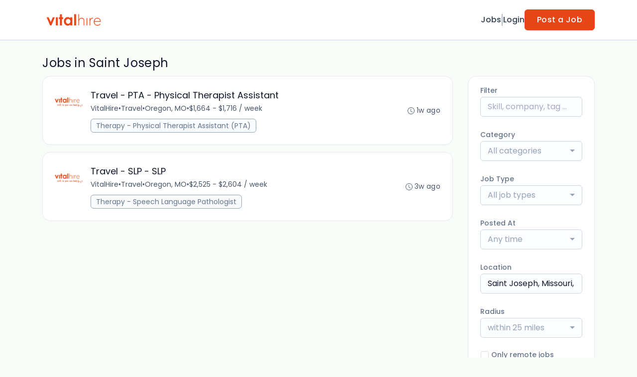

--- FILE ---
content_type: text/html; charset=UTF-8
request_url: https://jobs.vitalhire.com/jobs/in-saint-joseph-missouri-united-states
body_size: 27145
content:
<!DOCTYPE html>
<html lang="en">
<head>
    <!-- Required meta tags -->
    <meta charset="utf-8" />
    <title>Jobs in Saint Joseph, Missouri, United States - VitalHire</title>
<link rel="canonical" href="https://jobs.vitalhire.com/jobs/in-saint-joseph-missouri-united-states">
<meta property="og:title" content="Jobs in Saint Joseph, Missouri, United States">
<meta property="og:url" content="https://jobs.vitalhire.com/jobs/in-saint-joseph-missouri-united-states">
<meta property="og:type" content="website">
<meta property="og:image" content="https://jboard-tenant.s3.us-west-1.amazonaws.com/social-media-ogs/DmLsgsB6U2SMmRICMltp4qRDmXi62PIUrRNen2hN.jpeg">

<meta name="twitter:card" content="summary_large_image">
<meta name="twitter:image" content="https://jboard-tenant.s3.us-west-1.amazonaws.com/social-media-ogs/DmLsgsB6U2SMmRICMltp4qRDmXi62PIUrRNen2hN.jpeg">
<meta name="twitter:title" content="Jobs in Saint Joseph, Missouri, United States">
<meta name="twitter:description" content="">
<script type="application/ld+json">{"@context":"https:\/\/schema.org","@type":"WebPage","name":"Jobs in Saint Joseph, Missouri, United States"}</script>
    <meta name="viewport" content="width=device-width, initial-scale=1, shrink-to-fit=no" />
            <link rel="icon" href="https://jboard-tenant.s3.us-west-1.amazonaws.com/favicons/0eeiKdykAMslAbCsXVcMlZ7oCBVc9uYGI7K49Bf4.png" />
    
                    <link rel="alternate" type="application/rss+xml" title="Jobs in Saint Joseph, Missouri, United States" href="/rss/jobs?filters%5B20742%5D%5Blocation%5D=Saint+Joseph%2C+Missouri%2C+United+States&amp;filters%5B20742%5D%5Blocation_id%5D=12629&amp;filters%5B20742%5D%5Bsearch_radius%5D=25&amp;order=relevance">
    
    
    <script>
    window.$jBoard = {"team":{"id":5750,"name":"VitalHire","slug":"vitalhirejobs","domain":"jobs.vitalhire.com"},"currentUser":null,"adminUserToken":null,"currentSessionID":null,"csrf_token":"DJvK7aUA4XoJl7M3RG6j4Z3xwwmEv7MiwD36HJIE","config":{"admin_url":"https:\/\/app.jboard.io","main_api_url":"https:\/\/app.jboard.io\/api","enable_api":true,"custom_tenant_api_url":"","do_not_proxy_apply_urls":false,"disable_recaptcha":0,"google_recaptcha_site_key":"6Le7CdQoAAAAAKiYR9pPPytJ7deUomntdJvTs6FD","tax_enabled":false,"tax_mode":"fixed_rate","tax_behavior":"exclusive"},"urls":{"post_a_job_url":"\/post-a-job","employer_account_jobs_page_url":"\/account\/jobs"},"language":{"name":"English","supported_by_mapbox_search":true,"code":"en","supported_by_stripe":true},"trans":{"validation.upload_size":"The uploaded file is too large, try to upload a file that is less than 8.00MB.","post_job.message.update.success":"The job has been successfully updated!","employer_account.products.message.canceled_successfully":"The subscription was canceled successfully.","employer_account.products.message.payment_method.updated":"The subscription\u0027s payment method was updated successfully.","employer_account.products.message.resumed_successfully":"The subscription was resumed successfully.","products.message.coupon.success":"Coupon applied successfully!","products.message.coupon.removed.success":"Coupon removed successfully!","general.error.upload_only_image":"You can upload only an image file.","alert_subscription.success.title":"Subscribed","forms.field.numeric_range.display.empty":"-","forms.field.numeric_range.display.from_only":"from :FROM_NUMBER","forms.field.numeric_range.display.to_only":"up to :TO_NUMBER","forms.field.numeric_range.display.from_to":"from :FROM_NUMBER to :TO_NUMBER","general.checkbox.yes":"YES","general.checkbox.no":"NO","job_apply.step.review.empty_value":"blank"},"payments":{"stripe":{"key":"pk_live_51IbFKlGCNuM1RmTAnB8naM9LYefEgIOlSHUv9Knst7kIhZunto6zuwi4ADgM1nJvo9jl0SNVep8Q94jmNGE7ckpn00rn1RQ9Cc","account_id":"acct_1Qw8Hm7FpPNxoEPz"}},"sessionStatus":null,"dangerSessionStatus":null,"currency":{"code":"usd","symbol":"$","full_name":"USD - US Dollar","zero_decimal":false,"stripe_supported":true,"template":":SYMBOL:AMOUNT"},"currency_default_template":":SYMBOL :AMOUNT","number_format":{"dec":2,"dec_point":".","thousands_sep":","}};
    window.$theme = {"colors":{"primary":"#e84617FF","danger":"#B91C1CFF"},"input":{"placeholderColor":"#94A3B8FF"}};
    window.$theme.$styleGroupsCssObjectMap = {};
    window.$cssClassesToGenerate = {};
    window.$styleGroupsToGenerateCssObjects = {};
    window.$inBuilderMode = false;
    window.$actingVisitorIsBot = true;
    window.$jBoardEvents = [];
            window.$JBoardAPI = {};
    </script>

    <link rel="preconnect" href="https://fonts.googleapis.com">
    <link rel="preconnect" href="https://fonts.gstatic.com" crossorigin>
    <link rel="stylesheet" href="https://d2x33it9a58aqn.cloudfront.net/css/app.css?id=efa5399683d50f28e77bf912fb264008" crossorigin="anonymous"/>
            
    
            <link
    id="jb-font-default-for-texts"
    href="https://fonts.googleapis.com/css?family=Poppins:100,200,300,400,500,600,700,800,900&display=swap"
    rel="stylesheet"
    media="print"
    onload="this.media='all'"
/>
<link
    id="jb-font-default-for-headings"
    href="https://fonts.googleapis.com/css?family=Poppins:100,200,300,400,500,600,700,800,900&display=swap"
    rel="stylesheet"
    media="print"
    onload="this.media='all'"
/>


<style rel="stylesheet">
    :root {
        --primary: #e84617FF;
        --jb-outline-color: #e84617FF;
        --website-bg-color: #F9FBF9;
        --success: #10b981FF;
        --info: #0284C7FF;
        --warning: #FBBF24FF;
        --danger: #B91C1CFF;
        --jb-dashboard-info-color: #475569FF;
        --font-weight-default-for-headings: 400;
        --font-weight-default-for-texts: 400;
        --jb-validation-error-color: #B91C1CFF;
        --jb-form-placeholder-color: #94A3B8FF;
        --jb-base-font-size: 16px;
        --jb-forms-section-divider-color: #E2E8F0CF;
        --jb-tooltip-color: #FFFFFF;
        --jb-tooltip-bg-color: #000000;
        --checkbox-icon-border-color: #CBD5E1FF;
        --checkbox-icon-background-color: transparent;
        --checkbox-check-icon-border-color: #e84617FF;
        --checkbox-check-icon-check-color: #FFFFFFFF;
        --checkbox-check-icon-background-color: #e84617FF;
        }

    body,
    .jb-font-default-for-texts {
        font-family: Poppins, sans-serif, -apple-system, BlinkMacSystemFont, "Segoe UI", Roboto, "Helvetica Neue", Arial, "Noto Sans", sans-serif, "Apple Color Emoji", "Segoe UI Emoji", "Segoe UI Symbol", "Noto Color Emoji";
    }

    .jb-font-default-for-headings {
        font-family: Poppins, sans-serif, -apple-system, BlinkMacSystemFont, "Segoe UI", Roboto, "Helvetica Neue", Arial, "Noto Sans", sans-serif, "Apple Color Emoji", "Segoe UI Emoji", "Segoe UI Symbol", "Noto Color Emoji";
    }

</style>

    
    
    

    
            <style>
             .jb-color-ffffffff{ color: #FFFFFFFF !important;}  .jb-background-e84617ff { background-color: #e84617FF!important;}  .jb-border-top-color-e84617FF { border-top-color: #e84617FF!important;}  .jb-border-right-color-e84617FF { border-right-color: #e84617FF!important;}  .jb-border-bottom-color-e84617FF { border-bottom-color: #e84617FF!important;}  .jb-border-left-color-e84617FF { border-left-color: #e84617FF!important;}  .jb-color-e84617ff{ color: #e84617FF !important;}  .jb-background-ffffffff { background-color: #FFFFFFFF!important;}  .jb-background-b91c1cff { background-color: #B91C1CFF!important;}  .jb-border-top-color-B91C1CFF { border-top-color: #B91C1CFF!important;}  .jb-border-right-color-B91C1CFF { border-right-color: #B91C1CFF!important;}  .jb-border-bottom-color-B91C1CFF { border-bottom-color: #B91C1CFF!important;}  .jb-border-left-color-B91C1CFF { border-left-color: #B91C1CFF!important;}  .jb-color-0f172aff{ color: #0F172AFF !important;}  .jb-color-14532dff{ color: #14532DFF !important;}  .jb-background-dcfce7ff { background-color: #DCFCE7FF!important;}  .jb-border-top-color-DCFCE7FF { border-top-color: #DCFCE7FF!important;}  .jb-border-right-color-DCFCE7FF { border-right-color: #DCFCE7FF!important;}  .jb-border-bottom-color-DCFCE7FF { border-bottom-color: #DCFCE7FF!important;}  .jb-border-left-color-DCFCE7FF { border-left-color: #DCFCE7FF!important;}  .jb-color-075985ff{ color: #075985FF !important;}  .jb-background-e0f2feff { background-color: #E0F2FEFF!important;}  .jb-border-top-color-E0F2FEFF { border-top-color: #E0F2FEFF!important;}  .jb-border-right-color-E0F2FEFF { border-right-color: #E0F2FEFF!important;}  .jb-border-bottom-color-E0F2FEFF { border-bottom-color: #E0F2FEFF!important;}  .jb-border-left-color-E0F2FEFF { border-left-color: #E0F2FEFF!important;}  .jb-color-7c2d12ff{ color: #7c2d12FF !important;}  .jb-background-ffedd5ff { background-color: #FFEDD5FF!important;}  .jb-border-top-color-FFEDD5FF { border-top-color: #FFEDD5FF!important;}  .jb-border-right-color-FFEDD5FF { border-right-color: #FFEDD5FF!important;}  .jb-border-bottom-color-FFEDD5FF { border-bottom-color: #FFEDD5FF!important;}  .jb-border-left-color-FFEDD5FF { border-left-color: #FFEDD5FF!important;}  .jb-color-7f1d1dff{ color: #7F1D1DFF !important;}  .jb-background-fecacaff { background-color: #FECACAFF!important;}  .jb-border-top-color-FECACAFF { border-top-color: #FECACAFF!important;}  .jb-border-right-color-FECACAFF { border-right-color: #FECACAFF!important;}  .jb-border-bottom-color-FECACAFF { border-bottom-color: #FECACAFF!important;}  .jb-border-left-color-FECACAFF { border-left-color: #FECACAFF!important;}  .jb-color-334155{ color: #334155 !important;}  .jb-border-top-color-CBD5E1FF { border-top-color: #CBD5E1FF!important;}  .jb-border-right-color-CBD5E1FF { border-right-color: #CBD5E1FF!important;}  .jb-border-bottom-color-CBD5E1FF { border-bottom-color: #CBD5E1FF!important;}  .jb-border-left-color-CBD5E1FF { border-left-color: #CBD5E1FF!important;}  .jb-background-f1f5f9ff { background-color: #F1F5F9FF!important;}  .jb-color-94a3b8ff{ color: #94A3B8FF !important;}  .jb-border-top-color-E2E8F0FF { border-top-color: #E2E8F0FF!important;}  .jb-border-right-color-E2E8F0FF { border-right-color: #E2E8F0FF!important;}  .jb-border-bottom-color-E2E8F0FF { border-bottom-color: #E2E8F0FF!important;}  .jb-border-left-color-E2E8F0FF { border-left-color: #E2E8F0FF!important;}  .jb-background-fcfdffff { background-color: #FCFDFFFF!important;}  .jb-color-e2e8f0ff{ color: #E2E8F0FF !important;}  .jb-color-475569ff{ color: #475569FF !important;}  .jb-color-64748bff{ color: #64748BFF !important;}  .jb-border-top-color-E2E8F0CF { border-top-color: #E2E8F0CF!important;}  .jb-border-bottom-color-E2E8F0CF { border-bottom-color: #E2E8F0CF!important;}  .jb-background-cbd5e1ff { background-color: #CBD5E1FF!important;}  .jb-background-10b981ff { background-color: #10b981FF!important;}  .jb-color-64748bff{ color: #64748bFF !important;}  .jb-placeholder-color-94a3b8ff{
        &::-webkit-input-placeholder { /* WebKit browsers */
         color: #94A3B8FF !important;
        }
        &::-moz-placeholder { /* Mozilla Firefox 4 to 18 */
          color: #94A3B8FF !important;
          opacity: 1; /* Required to make placeholder visible in Firefox */
        }
        &::-moz-placeholder { /* Mozilla Firefox 19+ */
         color: #94A3B8FF !important;
          opacity: 1; /* Required to make placeholder visible in Firefox */
        }
        &:-ms-input-placeholder { /* Internet Explorer 10-11 */
          color: #94A3B8FF !important;
        }
        &::-ms-input-placeholder { /* Microsoft Edge */
          color: #94A3B8FF !important;
        }
        &::placeholder { /* Standard */
         color: #94A3B8FF !important;
        }
      }  .jb-active-color-e84617ff{ color: #e84617FF !important;}  .jb-background-e2e8f0ff { background-color: #E2E8F0FF!important;}  .jb-color-b91c1cff{ color: #B91C1CFF !important;}  .jb-color-f9fbf9{ color: #F9FBF9 !important;}  .jb-color-10b981ff{ color: #10b981FF !important;}  .jb-color-0284c7ff{ color: #0284C7FF !important;}  .jb-color-fbbf24ff{ color: #FBBF24FF !important;}  .jb-color-ffffff{ color: #FFFFFF !important;}  .jb-background-000000 { background-color: #000000!important;}
        </style>
    </head>
<body id="i-body-general" class="">
    

    <header>
    <style>
    :root {
        --jb-sub-menu-card-border-color: #E2E8F0FF
    }
</style>

 <div
    id="jb-section-4280"
    data-id="4280"
    data-order=""
    class=" "
>
    <style>
                        #jb-section-4280 .jb-color-334155ff{ color: #334155FF !important;} #jb-section-4280 .jb-color-64748bff{ color: #64748BFF !important;} #jb-section-4280 .jb-background-ffffffff { background-color: #FFFFFFFF!important;} #jb-section-4280 .jb-color-e84617ff{ color: #e84617FF !important;} #jb-section-4280 .jb-border-top-color-e84617FF { border-top-color: #e84617FF!important;} #jb-section-4280 .jb-border-right-color-e84617FF { border-right-color: #e84617FF!important;} #jb-section-4280 .jb-border-bottom-color-e84617FF { border-bottom-color: #e84617FF!important;} #jb-section-4280 .jb-border-left-color-e84617FF { border-left-color: #e84617FF!important;} #jb-section-4280 .jb-color-ffffffff{ color: #FFFFFFFF !important;} #jb-section-4280 .jb-background-e84617ff { background-color: #e84617FF!important;} #jb-section-4280 .jb-border-bottom-color-E2E8F0CF { border-bottom-color: #E2E8F0CF!important;} #jb-section-4280 .jb-border-bottom-color-CBD5E1FF { border-bottom-color: #CBD5E1FF!important;}
    </style>

    <div
        class="jb-section jb-pt-none jb-pb-none jb-background-ffffffff jb-border-bottom-sm jb-border-bottom-solid jb-border-bottom-color-CBD5E1FF fixed-top"
            >
        <nav class="navbar navbar-expand-lg" id="header1-navbar">
        <div class="container">
            <div class="theme-header">
                <!-- Brand and toggle get grouped for better mobile display -->
                                    <div class="navbar-header">
                        <a href="/"
                           class="jb-navbar-brand d-flex align-items-center jb-h-20 jb-pt-xs jb-pb-xs">
                            <img class="jb-navbar-brand-img" src="https://d3535lqr6sqxto.cloudfront.net/logos/pzzVp2Jh9b0SYNR3iRfNnqBVti6XeIX4s1NEHozb.png"
                                 alt="VitalHire" width="210" height="52"/>
                        </a>
                    </div>
                                <button class="navbar-toggler jb-color-334155ff jb-icon-size-6xl" type="button"
                        data-toggle="collapse" data-target="#header1-main-navbar" aria-controls="header1-main-navbar"
                        aria-expanded="false" aria-label="Toggle navigation">
                     <svg class="" fill="currentColor" version="1.1" id="Layer_1" xmlns="http://www.w3.org/2000/svg"
     xmlns:xlink="http://www.w3.org/1999/xlink" width="64px" height="64px" viewBox="0 0 100.00 100.00"
     enable-background="new 0 0 100 100" xml:space="preserve" stroke="#000000" stroke-width="0.001"
     transform="rotate(0)matrix(1, 0, 0, 1, 0, 0)">
        <g id="SVGRepo_bgCarrier" stroke-width="0" transform="translate(23,23), scale(0.54)"/>
        <g id="SVGRepo_tracerCarrier" stroke-linecap="round" stroke-linejoin="round" stroke="#CCCCCC" stroke-width="0.4"/>
        <g id="SVGRepo_iconCarrier"> <g> <path d="M70,33.5H32c-1.104,0-2,0.896-2,2s0.896,2,2,2h38c1.104,0,2-0.896,2-2S71.104,33.5,70,33.5z"/> <path d="M70,48.5H32c-1.104,0-2,0.896-2,2s0.896,2,2,2h38c1.104,0,2-0.896,2-2S71.104,48.5,70,48.5z"/> <path d="M70,63.5H32c-1.104,0-2,0.896-2,2s0.896,2,2,2h38c1.104,0,2-0.896,2-2S71.104,63.5,70,63.5z"/> <path d="M87.5,26.5c0-5.523-4.478-10-10-10h-55c-5.523,0-10,4.477-10,10v47c0,5.522,4.477,10,10,10h55c5.522,0,10-4.478,10-10V26.5 z M83.5,73.5c0,3.313-2.687,6-6,6h-55c-3.313,0-6-2.687-6-6v-47c0-3.313,2.687-6,6-6h55c3.313,0,6,2.687,6,6V73.5z"/> </g> </g>
    </svg>


 
                </button>
                <div class="collapse navbar-collapse" id="header1-main-navbar">
                    <ul class="navbar-nav mr-auto w-100 justify-content-end desktop-menu jb-gap-4xl">
                                                                                                                        <li>
                                        <a
                                            class="jb-color-334155ff jb-text-size-base jb-font-default-for-texts jb-font-weight-medium jb-line-height-normal jb-letter-spacing-normal"
                                            href="/jobs"
                                             target="_blank" rel="noopener"                                         >Jobs</a>
                                    </li>
                                                                                    
                                                    <li>
                                 <svg class="vertical-divider jb-color-64748bff jb-icon-size-2xl" xmlns="http://www.w3.org/2000/svg" viewBox="0 0 2 24" width="1" height="24" fill="currentColor">
        <path d="M1 0v24" stroke="currentColor" stroke-width="1"/>
    </svg>


 
                            </li>
                        
                                                    <li id="account-management-menu">
                                                                                                            <a class="jb-color-334155ff jb-text-size-base jb-font-default-for-texts jb-font-weight-medium jb-line-height-normal jb-letter-spacing-normal jb-rounded-md jb-pl-none jb-pr-none jb-pt-none jb-pb-none jb-btn-underline-on-hover"
                                           href="/login">Login</a>
                                                                                                </li>
                        
                                                                            <li>
                                <a href="/post-a-job"
                                   class="jb-color-ffffffff jb-text-size-base jb-font-default-for-texts jb-font-weight-medium jb-line-height-normal jb-letter-spacing-wide jb-background-e84617ff jb-rounded-md jb-border-top-sm jb-border-top-solid jb-border-top-color-e84617FF jb-border-right-sm jb-border-right-solid jb-border-right-color-e84617FF jb-border-bottom-sm jb-border-bottom-solid jb-border-bottom-color-e84617FF jb-border-left-sm jb-border-left-solid jb-border-left-color-e84617FF jb-pl-lg jb-pr-lg jb-pt-4xs jb-pb-4xs jb-btn-no-underline-on-hover">Post a Job</a>
                            </li>
                                            </ul>
                    <ul class="navbar-nav mr-auto justify-content-end mobile-menu jb-background-ffffffff">
                                                                                                                         <li class="jb-pl-2xl jb-pr-2xl jb-pt-md jb-pb-md jb-border-bottom-sm jb-border-bottom-solid jb-border-bottom-color-E2E8F0CF" ><a class="jb-color-334155ff jb-text-size-base jb-font-default-for-texts jb-font-weight-medium jb-line-height-normal jb-letter-spacing-normal"
                                           href="/jobs"
                                            target="_blank"
                                           rel="noopener" >Jobs</a></li>
 
                                                                                    
                                                     <li class="jb-pl-2xl jb-pr-2xl jb-pt-md jb-pb-md jb-border-bottom-sm jb-border-bottom-solid jb-border-bottom-color-E2E8F0CF"  id="account-management-menu" ><a class=" jb-color-334155ff jb-text-size-base jb-font-default-for-texts jb-font-weight-medium jb-line-height-normal jb-letter-spacing-normal jb-rounded-md jb-pl-none jb-pr-none jb-pt-none jb-pb-none jb-btn-underline-on-hover"
                                       href="/login">Login</a></li>
 
                        
                        
                                                     <li class="jb-pl-2xl jb-pr-2xl jb-pt-md jb-pb-md jb-border-bottom-sm jb-border-bottom-solid jb-border-bottom-color-E2E8F0CF" ><a href="/post-a-job"
                                   class="m-0 text-center jb-color-ffffffff jb-text-size-base jb-font-default-for-texts jb-font-weight-medium jb-line-height-normal jb-letter-spacing-wide jb-background-e84617ff jb-rounded-md jb-border-top-sm jb-border-top-solid jb-border-top-color-e84617FF jb-border-right-sm jb-border-right-solid jb-border-right-color-e84617FF jb-border-bottom-sm jb-border-bottom-solid jb-border-bottom-color-e84617FF jb-border-left-sm jb-border-left-solid jb-border-left-color-e84617FF jb-pl-lg jb-pr-lg jb-pt-4xs jb-pb-4xs jb-btn-no-underline-on-hover">Post a Job</a></li>
 
                                            </ul>
                </div>
            </div>
        </div>
    </nav>

            </div>
</div>
 

    <script>
        const navbar = document.getElementById('header1-navbar');

        if (navbar) {
            const navbarSection = navbar.closest('.jb-section');

            if (navbarSection) {
                let navbarSectionHeight = navbarSection.offsetHeight;

                if (navbarSectionHeight) {
                    document.querySelector('header').style.height = `${navbarSectionHeight}px`;
                }
            }
        }
    </script>

</header>

     <div
    class="modal  fade  "
    tabindex="-1"
    role="dialog"
         id="info-modal" >
    <div class="modal-dialog " role="document">
        <div class="modal-content ">
            <div class="overflow-hidden jb-rounded-top-left-xl jb-rounded-top-right-xl jb-border-top-sm jb-border-top-solid jb-border-top-color-E2E8F0FF jb-border-right-sm jb-border-right-solid jb-border-right-color-E2E8F0FF jb-border-left-sm jb-border-left-solid jb-border-left-color-E2E8F0FF">
    <div class="
        modal-header align-items-center jb-pl-md jb-pr-md jb-pt-md jb-pb-md jb-border-bottom-sm jb-border-bottom-solid jb-border-bottom-color-E2E8F0CF jb-background-ffffffff
                    ">
        <h5 class="modal-title jb-color-475569ff jb-text-size-lg jb-font-default-for-headings jb-font-weight-normal jb-line-height-normal jb-letter-spacing-normal">Info</h5>

                    <button type="button" class="close jb-color-475569ff jb-icon-size-base" data-dismiss="modal" aria-label="Close">
                 <svg xmlns="http://www.w3.org/2000/svg" x="0px" y="0px" width="14" height="14" viewBox="0 0 24 24" fill="currentColor">
        <path d="M 4.7070312 3.2929688 L 3.2929688 4.7070312 L 10.585938 12 L 3.2929688 19.292969 L 4.7070312 20.707031 L 12 13.414062 L 19.292969 20.707031 L 20.707031 19.292969 L 13.414062 12 L 20.707031 4.7070312 L 19.292969 3.2929688 L 12 10.585938 L 4.7070312 3.2929688 z"></path>
    </svg>


 
            </button>
            </div>
</div>
 

             <div class="jb-border-right-sm jb-border-right-solid jb-border-right-color-E2E8F0FF jb-border-left-sm jb-border-left-solid jb-border-left-color-E2E8F0FF">
    <div class="modal-body jb-pl-md jb-pr-md jb-pt-3xl jb-pb-3xl jb-background-ffffffff text-center  jb-color-0f172aff jb-text-size-lg jb-font-default-for-texts jb-font-weight-normal jb-line-height-normal jb-letter-spacing-normal jb-pt-none jb-pb-none">
        
    </div>
</div>
 

         <div class="overflow-hidden jb-rounded-bottom-left-xl jb-rounded-bottom-right-xl jb-border-right-sm jb-border-right-solid jb-border-right-color-E2E8F0FF jb-border-bottom-sm jb-border-bottom-solid jb-border-bottom-color-E2E8F0FF jb-border-left-sm jb-border-left-solid jb-border-left-color-E2E8F0FF">
    <div class="
        modal-footer jb-modal-footer jb-pl-md jb-pr-md jb-pt-xs jb-pb-xs jb-border-top-sm jb-border-top-solid jb-border-top-color-E2E8F0CF jb-background-ffffffff
                    ">
        <button class="btn jb-btn m-0  jb-pl-none jb-pr-none jb-text-size-base jb-font-default-for-texts jb-font-weight-medium jb-line-height-normal jb-letter-spacing-wide jb-rounded-md jb-pt-4xs jb-pb-4xs jb-color-0f172aff"
                                                                                 data-dismiss="modal"                               
>
Close
</button>
    </div>
</div>
        </div>
    </div>
</div>
 
 

    <main  pageId="2396">
        <div
    id="jb-section-4285"
    data-id="4285"
    data-order="0"
    class=" jb-section-sortable"
>
    <style>
                            #jb-section-4285 {
                                    --jb-form-placeholder-color: #94A3B8FF;
                            }
                #jb-section-4285 .jb-color-0f172aff{ color: #0F172AFF !important;} #jb-section-4285 .jb-color-475569ff{ color: #475569FF !important;} #jb-section-4285 .jb-color-64748bff{ color: #64748BFF !important;} #jb-section-4285 .jb-background-f8fafcff { background-color: #F8FAFCFF!important;} #jb-section-4285 .jb-border-top-color-94A3B8FF { border-top-color: #94A3B8FF!important;} #jb-section-4285 .jb-border-right-color-94A3B8FF { border-right-color: #94A3B8FF!important;} #jb-section-4285 .jb-border-bottom-color-94A3B8FF { border-bottom-color: #94A3B8FF!important;} #jb-section-4285 .jb-border-left-color-94A3B8FF { border-left-color: #94A3B8FF!important;} #jb-section-4285 .jb-color-fdac8aff{ color: #FDAC8AFF !important;} #jb-section-4285 .jb-color-ffffffff{ color: #FFFFFFFF !important;} #jb-section-4285 .jb-background-e84617ff { background-color: #e84617FF!important;} #jb-section-4285 .jb-border-top-color-e84617FF { border-top-color: #e84617FF!important;} #jb-section-4285 .jb-border-right-color-e84617FF { border-right-color: #e84617FF!important;} #jb-section-4285 .jb-border-bottom-color-e84617FF { border-bottom-color: #e84617FF!important;} #jb-section-4285 .jb-border-left-color-e84617FF { border-left-color: #e84617FF!important;} #jb-section-4285 .jb-color-047857ff{ color: #047857FF !important;} #jb-section-4285 .jb-border-top-color-E2E8F0FF { border-top-color: #E2E8F0FF!important;} #jb-section-4285 .jb-border-right-color-E2E8F0FF { border-right-color: #E2E8F0FF!important;} #jb-section-4285 .jb-border-bottom-color-E2E8F0FF { border-bottom-color: #E2E8F0FF!important;} #jb-section-4285 .jb-border-left-color-E2E8F0FF { border-left-color: #E2E8F0FF!important;} #jb-section-4285 .jb-background-ffffffff { background-color: #FFFFFFFF!important;} #jb-section-4285 .jb-background-f9fcffff--hover:hover { background-color: #F9FCFFFF!important;} #jb-section-4285 .jb-border-top-color-FFE4A2FF { border-top-color: #FFE4A2FF!important;} #jb-section-4285 .jb-border-right-color-FFE4A2FF { border-right-color: #FFE4A2FF!important;} #jb-section-4285 .jb-border-bottom-color-FFE4A2FF { border-bottom-color: #FFE4A2FF!important;} #jb-section-4285 .jb-border-left-color-FFE4A2FF { border-left-color: #FFE4A2FF!important;} #jb-section-4285 .jb-background-fffbf1ff { background-color: #FFFBF1FF!important;} #jb-section-4285 .jb-color-64748bff{ color: #64748bFF !important;} #jb-section-4285 .jb-placeholder-color-94a3b8ff{
        &::-webkit-input-placeholder { /* WebKit browsers */
         color: #94A3B8FF !important;
        }
        &::-moz-placeholder { /* Mozilla Firefox 4 to 18 */
          color: #94A3B8FF !important;
          opacity: 1; /* Required to make placeholder visible in Firefox */
        }
        &::-moz-placeholder { /* Mozilla Firefox 19+ */
         color: #94A3B8FF !important;
          opacity: 1; /* Required to make placeholder visible in Firefox */
        }
        &:-ms-input-placeholder { /* Internet Explorer 10-11 */
          color: #94A3B8FF !important;
        }
        &::-ms-input-placeholder { /* Microsoft Edge */
          color: #94A3B8FF !important;
        }
        &::placeholder { /* Standard */
         color: #94A3B8FF !important;
        }
      } #jb-section-4285 .jb-background-fcfdffff { background-color: #FCFDFFFF!important;} #jb-section-4285 .jb-border-top-color-CBD5E1FF { border-top-color: #CBD5E1FF!important;} #jb-section-4285 .jb-border-right-color-CBD5E1FF { border-right-color: #CBD5E1FF!important;} #jb-section-4285 .jb-border-bottom-color-CBD5E1FF { border-bottom-color: #CBD5E1FF!important;} #jb-section-4285 .jb-border-left-color-CBD5E1FF { border-left-color: #CBD5E1FF!important;} #jb-section-4285 .active.jb-active-border-bottom-color-e84617FF { border-bottom-color: #e84617FF!important;} #jb-section-4285 .jb-color-020617ff{ color: #020617FF !important;}
    </style>

    <div
        class="jb-section jb-pt-xl jb-pb-xl"
            >
        <div class="job-inner-list container">
        <div class="row">
            <div class="col-12">
                <section>
                     <h1 class="jb-color-0f172aff jb-text-size-2xl jb-font-default-for-headings jb-font-weight-default-for-headings jb-line-height-normal jb-letter-spacing-wide jb-pb-4xs jb-text-left head-title" >Jobs in Saint Joseph</h1>
 
                </section>
            </div>
        </div>

                    <div class="row jb-card-position-right">
    <div class="col-lg-9 col-md-8 mt-3 mt-md-0">
        <script>
        window.jobsList = window.jobsList || [];
        window.jobsList = window.jobsList.concat([{"id":185335266,"title":"Travel - PTA - Physical Therapist Assistant","description":"\u003Cp\u003E\u003Cstrong\u003EJob Title\u003C\/strong\u003E: PTA - Physical Therapist Assistant\u003C\/p\u003E\u003Cp\u003E\u003Cstrong\u003ELocation\u003C\/strong\u003E: Oregon, MO\u003C\/p\u003E\u003Cp\u003E\u003Cstrong\u003EStart\u003C\/strong\u003E \u003Cstrong\u003EDate\u003C\/strong\u003E: 01\/12\/2026\u003C\/p\u003E\u003Cp\u003E\u003Cstrong\u003EDuration\u003C\/strong\u003E: 13\u003C\/p\u003E\u003Cp\u003E\u003Cstrong\u003EShift\u003C\/strong\u003E: 5x8 days\u003C\/p\u003E\u003Cp\u003E\u003Cstrong\u003EHours\/Week: \u003C\/strong\u003E40\u003C\/p\u003E\u003Cp\u003E\u003Cstrong\u003EType of Facility: [LTC]\u003C\/strong\u003E\u003C\/p\u003E\u003Cp\u003E\u003Cstrong\u003EPay Range (week gross, includes taxable + stipends): \u003C\/strong\u003E$1664\u003Cstrong\u003E - \u003C\/strong\u003E$1716\u003C\/p\u003E\u003Cp\u003E\u003Cstrong\u003E\u003Cspan style=\u0022font-size:16px;\u0022\u003EPosition Summary: \u003C\/span\u003E\u003C\/strong\u003E\u003C\/p\u003E\u003Cp\u003EVitalHire is seeking a skilled and compassionate PTA - Physical Therapist Assistant to join our growing clinician community. This high-impact opportunity offers a 5x8 days at a leading LTC in Oregon, MO. With competitive pay, full flexibility, and access to premium assignments, this is your chance to take control of your healthcare career.\u003C\/p\u003E\u003Cp\u003E\u003Cspan style=\u0022font-size:16px;\u0022\u003E\u003Cstrong\u003EKey Responsibilities: \u003C\/strong\u003E\u003C\/span\u003E\u003C\/p\u003E\u003Cp\u003E\u2022 Utilize evidence-based practice to support clinical interventions\u003Cbr \/\u003E\u2022 Provide rehabilitative, skilled and medically necessary treatment intervention to patients with physical functioning disorders under supervision of a Physical Therapist\u003Cbr \/\u003E\u2022 Administer various procedures as part of rehabilitation plan including manual techniques, ambulation, therapeutic exercises, modalities, and use of supportive and assistive devices\u003Cbr \/\u003E\u2022 Assess patient progress and communicate with supervising Physical Therapist to adjust treatments accordingly\u003Cbr \/\u003E\u2022 Report effectiveness of treatment outcomes to supervising Physical Therapist\u003Cbr \/\u003E\u2022 Provide consultation and counseling to patients, families, caregivers and other service providers related to physical disorders\u003Cbr \/\u003E\u2022 Effectively communicate with supervisor and health team members regarding patient progress, barriers, and treatment plans\u003Cbr \/\u003E\u2022 Provide input to supervisor for discharge summary of services provided\u003Cbr \/\u003E\u2022 Document all regulatory and clinically required information in electronic documentation system\u003Cbr \/\u003E\u2022 Maintain patient records according to company policy\u003Cbr \/\u003E\u2022 Accurately record treatment minutes for services provided per regulatory and clinical requirements\u003Cbr \/\u003E\u2022 Participate in required meetings including patient care conferences, utilization review meetings, and rehabilitation meetings\u003Cbr \/\u003E\u2022 Participate in required trainings, in-services and conferences\u003Cbr \/\u003E\u2022 Work with supervising Physical Therapist to obtain necessary DME or supplies\u003Cbr \/\u003E\u2022 Supervise and support students under guidance of Physical Therapist\u003Cbr \/\u003E\u2022 Adhere to APTA and State Required practice acts, code of conduct, and ethics during professional practice\u003Cbr \/\u003E\u2022 Maintain active state licensure when applicable\u003C\/p\u003E\u003Cp\u003E\u003Cspan style=\u0022font-size:16px;\u0022\u003E\u003Cstrong\u003EJob Requirements: \u003C\/strong\u003E\u003C\/span\u003E\u003C\/p\u003E\u003Cul\u003E\u003Cli\u003EActive, unencumbered license in MO\u003C\/li\u003E\u003Cli\u003EMinimum of 1-7 years of relevant experience, depending on specialty\u003C\/li\u003E\u003Cli\u003ECurrent Certifications: BLS and\/or ACLS, plus any specialty-specific requirements\u003C\/li\u003E\u003Cli\u003EExperience with EMR systems (Epic, Cerner, as applicable)\u003C\/li\u003E\u003C\/ul\u003E\u003Cp\u003E\u003Cspan style=\u0022font-size:16px;\u0022\u003E\u003Cstrong\u003EOther Required Documentation: \u003C\/strong\u003E\u003C\/span\u003E\u003C\/p\u003E\u003Cul\u003E\u003Cli\u003ECurrent Resume listing detailed work history (MM\/YYYY format)\u003C\/li\u003E\u003Cli\u003ETwo current clinical references\u003C\/li\u003E\u003Cli\u003EState-required professional license\u003C\/li\u003E\u003Cli\u003EPhysicial exam (completed within the past 12 months)\u003C\/li\u003E\u003Cli\u003ETB skin test or Quantiferon Gold (within the past 12 months)\u003C\/li\u003E\u003Cli\u003EImmunity Titers - MMR\/Hep B\/Varicella (declinations may be accepted)\u003C\/li\u003E\u003Cli\u003ECurrent Tdap and Flu vaccinations\u003C\/li\u003E\u003Cli\u003EMust pass background check and drug screening\u003C\/li\u003E\u003C\/ul\u003E\u003Cp\u003E\u003Cspan style=\u0022font-size:16px;\u0022\u003E\u003Cstrong\u003EWhy Choose VitalHire: \u003C\/strong\u003E\u003C\/span\u003E\u003C\/p\u003E\u003Cul\u003E\u003Cli\u003EA modern, mobile-first platform built for how you want to work\u003C\/li\u003E\u003Cli\u003EClear, upfront pay rates - no surprises\u003C\/li\u003E\u003Cli\u003EBook contracts and shifts on your schedule, 24\/7\u003C\/li\u003E\u003Cli\u003EMaximize your take-home with top tier, tax-free housing \u0026amp; travel stipends\u003C\/li\u003E\u003Cli\u003EContract extension bonuses\u003C\/li\u003E\u003Cli\u003EReferral rewards\u003C\/li\u003E\u003Cli\u003EOptional retirement benefits\u003C\/li\u003E\u003C\/ul\u003E\u003Cp\u003EOne quick setup of your profile gives you immediate access to all job details, facilities, and complete control of your work-life balance. Get started now - we\u0027re here to support you every step of the way!\u003C\/p\u003E\u003Cp\u003ERefer to Job #: 64181\u003C\/p\u003E","category_id":219737,"employer_id":2006841,"product_id":null,"employer_product_id":null,"min_compensation":"1664.00","max_compensation":"1716.00","compensation_time_frame":"weekly","compensation_currency":"usd","apply_by":"by_form","apply_to":null,"status":"active","draft":false,"confirmation_status":"confirmed","location":"Oregon, MO","location_id":1053136,"country_id":1462506,"region_id":1462620,"remote":false,"featured":false,"featured_expires_in_days":null,"pin_to_top":false,"pin_to_top_expires_in_days":null,"posted_at":"2025-12-25T10:23:08.000000Z","job_expires_in_days":1825,"job_type_id":55377,"product_not_purchased":false,"updated_at":"2025-12-25T22:35:20.000000Z","job_details_path":"\/jobs\/185335266-travel-pta-physical-therapist-assistant","apply_through_reg_wall":true,"employer":{"id":2006841,"team_id":5750,"name":"VitalHire","logo":"https:\/\/d3535lqr6sqxto.cloudfront.net\/company_logos\/vitalhire.com.png","website":"www.vitalhire.com","description":null,"updated_at":"2024-04-24T20:48:27.000000Z"},"job_location":{"id":1053136,"country_id":1462506,"region_id":1462620,"name":"Oregon, Missouri, United States","latitude":"39.986941","longitude":"-95.144975","place_type":"place"},"tags":[],"job_type":{"id":55377,"team_id":5750,"title":"Travel","google_employment_type":"CONTRACTOR","status":"active","alias":"travel"},"category":{"id":219737,"team_id":5750,"name":"Therapy - Physical Therapist Assistant (PTA)","status":"active"}},{"id":182958259,"title":"Travel - SLP - SLP","description":"\u003Cp\u003E\u003Cstrong\u003EJob Title\u003C\/strong\u003E: SLP - SLP\u003C\/p\u003E\u003Cp\u003E\u003Cstrong\u003ELocation\u003C\/strong\u003E: Oregon, MO\u003C\/p\u003E\u003Cp\u003E\u003Cstrong\u003EStart\u003C\/strong\u003E \u003Cstrong\u003EDate\u003C\/strong\u003E: 01\/12\/2026\u003C\/p\u003E\u003Cp\u003E\u003Cstrong\u003EDuration\u003C\/strong\u003E: 13\u003C\/p\u003E\u003Cp\u003E\u003Cstrong\u003EShift\u003C\/strong\u003E: 5x8 days\u003C\/p\u003E\u003Cp\u003E\u003Cstrong\u003EHours\/Week: \u003C\/strong\u003E40\u003C\/p\u003E\u003Cp\u003E\u003Cstrong\u003EType of Facility: [SNF]\u003C\/strong\u003E\u003C\/p\u003E\u003Cp\u003E\u003Cstrong\u003EPay Range (week gross, includes taxable + stipends): \u003C\/strong\u003E$2525\u003Cstrong\u003E - \u003C\/strong\u003E$2604\u003C\/p\u003E\u003Cp\u003E\u003Cstrong\u003E\u003Cspan style=\u0022font-size:16px;\u0022\u003EPosition Summary: \u003C\/span\u003E\u003C\/strong\u003E\u003C\/p\u003E\u003Cp\u003EVitalHire is seeking a skilled and compassionate SLP - SLP to join our growing clinician community. This high-impact opportunity offers a 5x8 days at a leading SNF in Oregon, MO. With competitive pay, full flexibility, and access to premium assignments, this is your chance to take control of your healthcare career.\u003C\/p\u003E\u003Cp\u003E\u003Cspan style=\u0022font-size:16px;\u0022\u003E\u003Cstrong\u003EKey Responsibilities: \u003C\/strong\u003E\u003C\/span\u003E\u003C\/p\u003E\u003Cp\u003E\u2022 Effectively screen, evaluate, and rehabilitate patients with communication, cognitive or swallowing disorders\u003Cbr \/\u003E\u2022 Develop appropriate plan of care following all regulatory and clinical practice standards\u003Cbr \/\u003E\u2022 Utilize standardized assessments and evidence-based practice to support clinical interventions\u003Cbr \/\u003E\u2022 Assess patient progress and adjust treatments accordingly in the clinical record per regulatory requirements\u003Cbr \/\u003E\u2022 Evaluate treatment outcomes for effectiveness and modify services based on patient evaluation\u003Cbr \/\u003E\u2022 Provide consultation and counseling to patients, families, caregivers and other service providers\u003Cbr \/\u003E\u2022 Communicate effectively with supervisor and health team members regarding patient progress and treatment plans\u003Cbr \/\u003E\u2022 Provide comprehensive discharge summary of services per regulatory and clinical requirements\u003Cbr \/\u003E\u2022 Document all regulatory and clinically required information in the electronic documentation system\u003Cbr \/\u003E\u2022 Maintain patient records according to company policy\u003Cbr \/\u003E\u2022 Accurately record treatment minutes for services provided per regulatory and clinical requirements\u003Cbr \/\u003E\u2022 Participate in required meetings including patient care conferences, utilization review meetings, and rehabilitation meetings\u003Cbr \/\u003E\u2022 Participate in facility and company required trainings, in-services and conferences\u003Cbr \/\u003E\u2022 Obtain necessary DME or supplies per regulatory and clinical practice requirements\u003Cbr \/\u003E\u2022 Supervise and support CFY or Student Speech-Language Pathologists\u003Cbr \/\u003E\u2022 Adhere to ASHA and State Required practice acts, code of conduct, and ethics during professional practice\u003Cbr \/\u003E\u2022 Maintain active ASHA and State Licensure\u003C\/p\u003E\u003Cp\u003E\u003Cspan style=\u0022font-size:16px;\u0022\u003E\u003Cstrong\u003EJob Requirements: \u003C\/strong\u003E\u003C\/span\u003E\u003C\/p\u003E\u003Cul\u003E\u003Cli\u003EActive, unencumbered license in MO\u003C\/li\u003E\u003Cli\u003EMinimum of 1-7 years of relevant experience, depending on specialty\u003C\/li\u003E\u003Cli\u003ECurrent Certifications: BLS and\/or ACLS, plus any specialty-specific requirements\u003C\/li\u003E\u003Cli\u003EExperience with EMR systems (Epic, Cerner, as applicable)\u003C\/li\u003E\u003C\/ul\u003E\u003Cp\u003E\u003Cspan style=\u0022font-size:16px;\u0022\u003E\u003Cstrong\u003EOther Required Documentation: \u003C\/strong\u003E\u003C\/span\u003E\u003C\/p\u003E\u003Cul\u003E\u003Cli\u003ECurrent Resume listing detailed work history (MM\/YYYY format)\u003C\/li\u003E\u003Cli\u003ETwo current clinical references\u003C\/li\u003E\u003Cli\u003EState-required professional license\u003C\/li\u003E\u003Cli\u003EPhysicial exam (completed within the past 12 months)\u003C\/li\u003E\u003Cli\u003ETB skin test or Quantiferon Gold (within the past 12 months)\u003C\/li\u003E\u003Cli\u003EImmunity Titers - MMR\/Hep B\/Varicella (declinations may be accepted)\u003C\/li\u003E\u003Cli\u003ECurrent Tdap and Flu vaccinations\u003C\/li\u003E\u003Cli\u003EMust pass background check and drug screening\u003C\/li\u003E\u003C\/ul\u003E\u003Cp\u003E\u003Cspan style=\u0022font-size:16px;\u0022\u003E\u003Cstrong\u003EWhy Choose VitalHire: \u003C\/strong\u003E\u003C\/span\u003E\u003C\/p\u003E\u003Cul\u003E\u003Cli\u003EA modern, mobile-first platform built for how you want to work\u003C\/li\u003E\u003Cli\u003EClear, upfront pay rates - no surprises\u003C\/li\u003E\u003Cli\u003EBook contracts and shifts on your schedule, 24\/7\u003C\/li\u003E\u003Cli\u003EMaximize your take-home with top tier, tax-free housing \u0026amp; travel stipends\u003C\/li\u003E\u003Cli\u003EContract extension bonuses\u003C\/li\u003E\u003Cli\u003EReferral rewards\u003C\/li\u003E\u003Cli\u003EOptional retirement benefits\u003C\/li\u003E\u003C\/ul\u003E\u003Cp\u003EOne quick setup of your profile gives you immediate access to all job details, facilities, and complete control of your work-life balance. Get started now - we\u0027re here to support you every step of the way!\u003C\/p\u003E\u003Cp\u003ERefer to Job #: 63973\u003C\/p\u003E","category_id":219741,"employer_id":2006841,"product_id":null,"employer_product_id":null,"min_compensation":"2525.00","max_compensation":"2604.00","compensation_time_frame":"weekly","compensation_currency":"usd","apply_by":"by_form","apply_to":null,"status":"active","draft":false,"confirmation_status":"confirmed","location":"Oregon, MO","location_id":1053136,"country_id":1462506,"region_id":1462620,"remote":false,"featured":false,"featured_expires_in_days":null,"pin_to_top":false,"pin_to_top_expires_in_days":null,"posted_at":"2025-12-10T10:33:58.000000Z","job_expires_in_days":1825,"job_type_id":55377,"product_not_purchased":false,"updated_at":"2025-12-25T22:36:12.000000Z","job_details_path":"\/jobs\/182958259-travel-slp-slp","apply_through_reg_wall":true,"employer":{"id":2006841,"team_id":5750,"name":"VitalHire","logo":"https:\/\/d3535lqr6sqxto.cloudfront.net\/company_logos\/vitalhire.com.png","website":"www.vitalhire.com","description":null,"updated_at":"2024-04-24T20:48:27.000000Z"},"job_location":{"id":1053136,"country_id":1462506,"region_id":1462620,"name":"Oregon, Missouri, United States","latitude":"39.986941","longitude":"-95.144975","place_type":"place"},"tags":[],"job_type":{"id":55377,"team_id":5750,"title":"Travel","google_employment_type":"CONTRACTOR","status":"active","alias":"travel"},"category":{"id":219741,"team_id":5750,"name":"Therapy - Speech Language Pathologist","status":"active"}}]);
        window.employerDefaultLogo = "https:\/\/jboard-tenant.s3.us-west-1.amazonaws.com\/default\/employers\/no-logo.png";
    </script>

<section id="job-listings">
    <div class="overflow-hidden ">
        
        
                    
            <div
    class="job-listings-item  jb-pt-lg jb-pr-lg jb-pb-lg jb-pl-lg jb-rounded-2xl jb-border-top-sm jb-border-top-solid jb-border-top-color-E2E8F0FF jb-border-right-sm jb-border-right-solid jb-border-right-color-E2E8F0FF jb-border-bottom-sm jb-border-bottom-solid jb-border-bottom-color-E2E8F0FF jb-border-left-sm jb-border-left-solid jb-border-left-color-E2E8F0FF jb-background-ffffffff jb-mb-xs jb-background-f9fcffff--hover "
    data-jobId="185335266"
>
    <div class="row">
        <div class="col-lg-10">
            <div class="d-flex">

                                     <div class="job-employer-logo">
            <img src="https://d3535lqr6sqxto.cloudfront.net/company_logos/vitalhire.com.png" class="jb-rounded-none jb-w-14 jb-h-14" alt="VitalHire"
                 loading="lazy"/>
        </div>
     
                
                <div class="pl-3">
                    <div class="job-details">
                        <div>
                            <a class="job-details-link" href="/jobs/185335266-travel-pta-physical-therapist-assistant"
                                >
                                 <h3 class="jb-color-0f172aff jb-text-size-lg jb-font-default-for-headings jb-font-weight-normal jb-line-height-normal jb-letter-spacing-normal jb-pb-7xs" >Travel - PTA - Physical Therapist Assistant</h3>
 
                            </a>
                        </div>

                        <div
                            class="d-flex flex-wrap align-items-center jb-mb-3xs jb-gap-lg">
                                                            
                                                                    <a
                                        href="/companies/vitalhire-2006841"
                                        class="job-info-link-item jb-color-475569ff jb-text-size-sm jb-font-default-for-texts jb-font-weight-default-for-texts jb-line-height-normal jb-letter-spacing-normal jb-rounded-none jb-pl-none jb-pr-none jb-pt-none jb-pb-none jb-tag-underline-on-hover"
                                    >
                                        VitalHire
                                    </a>
                                                                                                                                 <span class="jb-color-475569ff jb-text-size-sm info-items-divider" >•</span>
 
                                
                                                                    <a
                                        href="/jobs/travel"
                                        class="job-info-link-item jb-color-475569ff jb-text-size-sm jb-font-default-for-texts jb-font-weight-default-for-texts jb-line-height-normal jb-letter-spacing-normal jb-rounded-none jb-pl-none jb-pr-none jb-pt-none jb-pb-none jb-tag-underline-on-hover"
                                    >
                                        Travel
                                    </a>
                                                                                                                                 <span class="jb-color-475569ff jb-text-size-sm info-items-divider" >•</span>
 
                                
                                                                    <a
                                        href="/jobs/in-oregon-missouri-united-states"
                                        class="job-info-link-item jb-color-475569ff jb-text-size-sm jb-font-default-for-texts jb-font-weight-default-for-texts jb-line-height-normal jb-letter-spacing-normal jb-rounded-none jb-pl-none jb-pr-none jb-pt-none jb-pb-none jb-tag-underline-on-hover"
                                    >
                                        Oregon, MO
                                    </a>
                                                                                                                                 <span class="jb-color-475569ff jb-text-size-sm info-items-divider" >•</span>
 
                                
                                                                    <span
                                        class=" jb-color-475569ff jb-text-size-sm jb-font-default-for-texts jb-font-weight-default-for-texts jb-line-height-normal jb-letter-spacing-normal jb-rounded-none jb-pl-none jb-pr-none jb-pt-none jb-pb-none">
                                         $1,664 - $1,716 / week
                                    </span>
                                                                                                                                 <span class="jb-color-475569ff jb-text-size-sm info-items-divider d-md-inline d-lg-none" >•</span>
 
                                
                                                                    <span
                                        class="d-md-inline d-lg-none jb-color-475569ff jb-text-size-sm jb-font-default-for-texts jb-font-weight-default-for-texts jb-line-height-normal jb-letter-spacing-normal jb-rounded-none jb-pl-none jb-pr-none jb-pt-none jb-pb-none">
                                         1w ago
                                    </span>
                                                                                    </div>
                    </div>

                                            <div
                            class="job-tags d-flex flex-wrap jb-gap-lg">
                                                            <a
                                    href="/jobs/therapy-physical-therapist-assistant-pta-"
                                    class="job-tag jb-color-64748bff jb-text-size-sm jb-font-default-for-texts jb-font-weight-normal jb-line-height-none jb-letter-spacing-normal jb-background-f8fafcff jb-rounded-md jb-border-top-sm jb-border-top-solid jb-border-top-color-94A3B8FF jb-border-right-sm jb-border-right-solid jb-border-right-color-94A3B8FF jb-border-bottom-sm jb-border-bottom-solid jb-border-bottom-color-94A3B8FF jb-border-left-sm jb-border-left-solid jb-border-left-color-94A3B8FF jb-pl-3xs jb-pr-3xs jb-pt-5xs jb-pb-5xs jb-tag-no-underline-on-hover"
                                >
                                    Therapy - Physical Therapist Assistant (PTA)
                                </a>
                            
                                                                                                                </div>
                    
                                                        </div>
            </div>
        </div>

        <div class="job-meta-info col-lg-2">
            <div class="position-relative d-flex align-items-center justify-content-end w-100">
                 <div class="jb-color-475569ff jb-text-size-sm jb-font-default-for-texts jb-font-weight-default-for-texts jb-line-height-normal jb-letter-spacing-wide jb-rounded-none jb-pl-none jb-pr-none jb-pt-none jb-pb-none job-posted-date d-flex align-items-center" ><svg xmlns="http://www.w3.org/2000/svg" width="16" height="16" fill="currentColor" class="bi bi-clock mr-1" viewBox="0 0 16 16">
    <path d="M8 3.5a.5.5 0 0 0-1 0V9a.5.5 0 0 0 .252.434l3.5 2a.5.5 0 0 0 .496-.868L8 8.71z"/>
    <path d="M8 16A8 8 0 1 0 8 0a8 8 0 0 0 0 16m7-8A7 7 0 1 1 1 8a7 7 0 0 1 14 0"/>
</svg>


 1w ago</div>
 

                <a
                    href="/jobs/185335266/apply"
                                        rel="noindex nofollow noopener"
                    class="
                        btn jb-btn apply-button
                                                    jb-color-ffffffff jb-text-size-base jb-font-default-for-texts jb-font-weight-medium jb-line-height-normal jb-letter-spacing-wide jb-background-e84617ff jb-rounded-md jb-border-top-sm jb-border-top-solid jb-border-top-color-e84617FF jb-border-right-sm jb-border-right-solid jb-border-right-color-e84617FF jb-border-bottom-sm jb-border-bottom-solid jb-border-bottom-color-e84617FF jb-border-left-sm jb-border-left-solid jb-border-left-color-e84617FF jb-pl-2xs jb-pr-2xs jb-pt-5xs jb-pb-5xs jb-btn-no-underline-on-hover
                                                
                        
                    "
                >
                    Apply
                </a>
            </div>

                    </div>
    </div>
</div>
                    
            <div
    class="job-listings-item  jb-pt-lg jb-pr-lg jb-pb-lg jb-pl-lg jb-rounded-2xl jb-border-top-sm jb-border-top-solid jb-border-top-color-E2E8F0FF jb-border-right-sm jb-border-right-solid jb-border-right-color-E2E8F0FF jb-border-bottom-sm jb-border-bottom-solid jb-border-bottom-color-E2E8F0FF jb-border-left-sm jb-border-left-solid jb-border-left-color-E2E8F0FF jb-background-ffffffff jb-mb-xs jb-background-f9fcffff--hover "
    data-jobId="182958259"
>
    <div class="row">
        <div class="col-lg-10">
            <div class="d-flex">

                                     <div class="job-employer-logo">
            <img src="https://d3535lqr6sqxto.cloudfront.net/company_logos/vitalhire.com.png" class="jb-rounded-none jb-w-14 jb-h-14" alt="VitalHire"
                 loading="lazy"/>
        </div>
     
                
                <div class="pl-3">
                    <div class="job-details">
                        <div>
                            <a class="job-details-link" href="/jobs/182958259-travel-slp-slp"
                                >
                                 <h3 class="jb-color-0f172aff jb-text-size-lg jb-font-default-for-headings jb-font-weight-normal jb-line-height-normal jb-letter-spacing-normal jb-pb-7xs" >Travel - SLP - SLP</h3>
 
                            </a>
                        </div>

                        <div
                            class="d-flex flex-wrap align-items-center jb-mb-3xs jb-gap-lg">
                                                            
                                                                    <a
                                        href="/companies/vitalhire-2006841"
                                        class="job-info-link-item jb-color-475569ff jb-text-size-sm jb-font-default-for-texts jb-font-weight-default-for-texts jb-line-height-normal jb-letter-spacing-normal jb-rounded-none jb-pl-none jb-pr-none jb-pt-none jb-pb-none jb-tag-underline-on-hover"
                                    >
                                        VitalHire
                                    </a>
                                                                                                                                 <span class="jb-color-475569ff jb-text-size-sm info-items-divider" >•</span>
 
                                
                                                                    <a
                                        href="/jobs/travel"
                                        class="job-info-link-item jb-color-475569ff jb-text-size-sm jb-font-default-for-texts jb-font-weight-default-for-texts jb-line-height-normal jb-letter-spacing-normal jb-rounded-none jb-pl-none jb-pr-none jb-pt-none jb-pb-none jb-tag-underline-on-hover"
                                    >
                                        Travel
                                    </a>
                                                                                                                                 <span class="jb-color-475569ff jb-text-size-sm info-items-divider" >•</span>
 
                                
                                                                    <a
                                        href="/jobs/in-oregon-missouri-united-states"
                                        class="job-info-link-item jb-color-475569ff jb-text-size-sm jb-font-default-for-texts jb-font-weight-default-for-texts jb-line-height-normal jb-letter-spacing-normal jb-rounded-none jb-pl-none jb-pr-none jb-pt-none jb-pb-none jb-tag-underline-on-hover"
                                    >
                                        Oregon, MO
                                    </a>
                                                                                                                                 <span class="jb-color-475569ff jb-text-size-sm info-items-divider" >•</span>
 
                                
                                                                    <span
                                        class=" jb-color-475569ff jb-text-size-sm jb-font-default-for-texts jb-font-weight-default-for-texts jb-line-height-normal jb-letter-spacing-normal jb-rounded-none jb-pl-none jb-pr-none jb-pt-none jb-pb-none">
                                         $2,525 - $2,604 / week
                                    </span>
                                                                                                                                 <span class="jb-color-475569ff jb-text-size-sm info-items-divider d-md-inline d-lg-none" >•</span>
 
                                
                                                                    <span
                                        class="d-md-inline d-lg-none jb-color-475569ff jb-text-size-sm jb-font-default-for-texts jb-font-weight-default-for-texts jb-line-height-normal jb-letter-spacing-normal jb-rounded-none jb-pl-none jb-pr-none jb-pt-none jb-pb-none">
                                         3w ago
                                    </span>
                                                                                    </div>
                    </div>

                                            <div
                            class="job-tags d-flex flex-wrap jb-gap-lg">
                                                            <a
                                    href="/jobs/therapy-speech-language-pathologist"
                                    class="job-tag jb-color-64748bff jb-text-size-sm jb-font-default-for-texts jb-font-weight-normal jb-line-height-none jb-letter-spacing-normal jb-background-f8fafcff jb-rounded-md jb-border-top-sm jb-border-top-solid jb-border-top-color-94A3B8FF jb-border-right-sm jb-border-right-solid jb-border-right-color-94A3B8FF jb-border-bottom-sm jb-border-bottom-solid jb-border-bottom-color-94A3B8FF jb-border-left-sm jb-border-left-solid jb-border-left-color-94A3B8FF jb-pl-3xs jb-pr-3xs jb-pt-5xs jb-pb-5xs jb-tag-no-underline-on-hover"
                                >
                                    Therapy - Speech Language Pathologist
                                </a>
                            
                                                                                                                </div>
                    
                                                        </div>
            </div>
        </div>

        <div class="job-meta-info col-lg-2">
            <div class="position-relative d-flex align-items-center justify-content-end w-100">
                 <div class="jb-color-475569ff jb-text-size-sm jb-font-default-for-texts jb-font-weight-default-for-texts jb-line-height-normal jb-letter-spacing-wide jb-rounded-none jb-pl-none jb-pr-none jb-pt-none jb-pb-none job-posted-date d-flex align-items-center" ><svg xmlns="http://www.w3.org/2000/svg" width="16" height="16" fill="currentColor" class="bi bi-clock mr-1" viewBox="0 0 16 16">
    <path d="M8 3.5a.5.5 0 0 0-1 0V9a.5.5 0 0 0 .252.434l3.5 2a.5.5 0 0 0 .496-.868L8 8.71z"/>
    <path d="M8 16A8 8 0 1 0 8 0a8 8 0 0 0 0 16m7-8A7 7 0 1 1 1 8a7 7 0 0 1 14 0"/>
</svg>


 3w ago</div>
 

                <a
                    href="/jobs/182958259/apply"
                                        rel="noindex nofollow noopener"
                    class="
                        btn jb-btn apply-button
                                                    jb-color-ffffffff jb-text-size-base jb-font-default-for-texts jb-font-weight-medium jb-line-height-normal jb-letter-spacing-wide jb-background-e84617ff jb-rounded-md jb-border-top-sm jb-border-top-solid jb-border-top-color-e84617FF jb-border-right-sm jb-border-right-solid jb-border-right-color-e84617FF jb-border-bottom-sm jb-border-bottom-solid jb-border-bottom-color-e84617FF jb-border-left-sm jb-border-left-solid jb-border-left-color-e84617FF jb-pl-2xs jb-pr-2xs jb-pt-5xs jb-pb-5xs jb-btn-no-underline-on-hover
                                                
                        
                    "
                >
                    Apply
                </a>
            </div>

                    </div>
    </div>
</div>
        
            </div>
</section>

            </div>

    <div class="col-lg-3 col-md-4">
    <button class="filter-form-toggle jb-btn d-md-none text-center jb-color-ffffffff jb-text-size-sm jb-font-default-for-texts jb-font-weight-normal jb-line-height-normal jb-letter-spacing-normal jb-background-e84617ff jb-rounded-md jb-border-top-sm jb-border-top-solid jb-border-top-color-e84617FF jb-border-right-sm jb-border-right-solid jb-border-right-color-e84617FF jb-border-bottom-sm jb-border-bottom-solid jb-border-bottom-color-e84617FF jb-border-left-sm jb-border-left-solid jb-border-left-color-e84617FF jb-pt-7xs jb-pb-7xs jb-btn-no-underline-on-hover" type="button">
        <span class="d-flex mr-1"> <svg width="16" height="12" viewBox="0 0 16 12" fill="currentColor" xmlns="http://www.w3.org/2000/svg">
        <path d="M2.66667 7.16961H13.3333V5.39183H2.66667V7.16961ZM0 0.947388V2.72517H16V0.947388H0ZM6.22222 11.6141H9.77778V9.83628H6.22222V11.6141Z"/>
    </svg>


 </span>Filters
        <span class="filter-form-value pl-1"></span>
    </button>

    <form action="/jobs" class="filter-form mt-3 mt-md-0" method="get">
         <div class="jb-form-card jb-form-card-type-general jb-pt-sm jb-pr-lg jb-pb-lg jb-pl-lg jb-rounded-2xl jb-border-top-sm jb-border-top-solid jb-border-top-color-E2E8F0FF jb-border-right-sm jb-border-right-solid jb-border-right-color-E2E8F0FF jb-border-bottom-sm jb-border-bottom-solid jb-border-bottom-color-E2E8F0FF jb-border-left-sm jb-border-left-solid jb-border-left-color-E2E8F0FF jb-background-ffffffff ">
    <div class="form-group-wrap " >
    <div class="form-group  ">
    <label for="text_search_filter_20738" class="m-0 jb-color-64748bff jb-text-size-sm jb-font-default-for-texts jb-font-weight-medium jb-line-height-normal jb-letter-spacing-normal jb-pt-none jb-pb-8xs "><div class="d-flex align-items-center">
            Filter

              
        </div></label>
 
     <input
    type="text"
    class="form-control jb-color-0f172aff jb-placeholder-color-94a3b8ff jb-text-size-base jb-font-default-for-texts jb-font-weight-default-for-texts jb-line-height-relaxed jb-letter-spacing-normal jb-rounded-md jb-background-fcfdffff jb-border-top-sm jb-border-top-solid jb-border-top-color-CBD5E1FF jb-border-right-sm jb-border-right-solid jb-border-right-color-CBD5E1FF jb-border-bottom-sm jb-border-bottom-solid jb-border-bottom-color-CBD5E1FF jb-border-left-sm jb-border-left-solid jb-border-left-color-CBD5E1FF jb-pl-xs jb-pr-xs jb-pt-5xs jb-pb-5xs jb-form-control "
    id="text_search_filter_20738"    name="filters[20738]"    placeholder="Skill, company, tag ..."     value=""
                    
/>
</div>
 
    

    
    <div class="form-group  ">
    <label for="job_category_filter_20739" class="m-0 jb-color-64748bff jb-text-size-sm jb-font-default-for-texts jb-font-weight-medium jb-line-height-normal jb-letter-spacing-normal jb-pt-none jb-pb-8xs "><div class="d-flex align-items-center">
            Category

              
        </div></label>
 
     <div class="jb-custom-select">
    <div class="dropdown bootstrap-select jb-form-control w-100 temprorary-select">
        <button type="button" class="dropdown-toggle jb-color-0f172aff jb-placeholder-color-94a3b8ff jb-text-size-base jb-font-default-for-texts jb-font-weight-default-for-texts jb-line-height-relaxed jb-letter-spacing-normal jb-rounded-md jb-background-fcfdffff jb-border-top-sm jb-border-top-solid jb-border-top-color-CBD5E1FF jb-border-right-sm jb-border-right-solid jb-border-right-color-CBD5E1FF jb-border-bottom-sm jb-border-bottom-solid jb-border-bottom-color-CBD5E1FF jb-border-left-sm jb-border-left-solid jb-border-left-color-CBD5E1FF jb-pl-xs jb-pr-xs jb-pt-5xs jb-pb-5xs" style="color: #94A3B8FF !important;" >
            <div class="filter-option">
                <div>
                    <div class="empty-value"> - </div>
                </div>
            </div>
        </button>
    </div>

    <select
         id="job_category_filter_20739"         class="jb-custom-field-select custom-field-select  jb-form-control"
                name="filters[20739]"
                
        data-width="100%"
        data-style="highlight-69b3face-5d63-44df-bb6c-f5c33d2e6caa"
         data-live-search="true"         data-size="7"
        data-live-search-placeholder="Search..."
        data-none-results-text="No results matched {0}"
        data-dropdown-align-right="auto"
            >
        
        <option value="">
            All categories
        </option>
                    <option
                value="219405"
                            >
                Administrative - ADR for SNF
            </option>
                    <option
                value="219767"
                            >
                Administrative - Senior Financial Analyst
            </option>
                    <option
                value="219406"
                            >
                Administrative - Clinical Document Integrity (CDI)
            </option>
                    <option
                value="219407"
                            >
                Administrative - Clinical Informatics &amp; Digital Health
            </option>
                    <option
                value="219408"
                            >
                Administrative - Customer Service Representative
            </option>
                    <option
                value="219409"
                            >
                Administrative - Front Desk Receptionist / Patient Coordinator
            </option>
                    <option
                value="219509"
                            >
                Administrative - Health-Information (HIM)
            </option>
                    <option
                value="219410"
                            >
                Administrative - Insurance &amp; Billing
            </option>
                    <option
                value="219411"
                            >
                Administrative - Management
            </option>
                    <option
                value="219412"
                            >
                Administrative - Medical Coding
            </option>
                    <option
                value="219413"
                            >
                Administrative - Patient Care Representative
            </option>
                    <option
                value="224185"
                            >
                Administrative - Recruiter
            </option>
                    <option
                value="219414"
                            >
                Administrative - Revenue Integrity Specialist
            </option>
                    <option
                value="219415"
                            >
                Administrative - Scheduling
            </option>
                    <option
                value="224234"
                            >
                Advanced-Practice - Nurse Anesthetist (CRNA)
            </option>
                    <option
                value="219416"
                            >
                Advanced-Practice - Nurse Practitioner
            </option>
                    <option
                value="219417"
                            >
                Advanced-Practice - Physician
            </option>
                    <option
                value="219418"
                            >
                Advanced-Practice - Physician Assistant
            </option>
                    <option
                value="219419"
                            >
                Allied - Adult Echocardiography
            </option>
                    <option
                value="219420"
                            >
                Allied - Anesthesia Technician
            </option>
                    <option
                value="219421"
                            >
                Allied - Behavioral Health Technician
            </option>
                    <option
                value="219422"
                            >
                Allied - Biomed Technician
            </option>
                    <option
                value="219423"
                            >
                Allied - Breast Sonography
            </option>
                    <option
                value="219424"
                            >
                Allied - Cardiac Sonography
            </option>
                    <option
                value="219425"
                            >
                Allied - Cardiovascular Technologist
            </option>
                    <option
                value="219426"
                            >
                Allied - Cath Lab Technologist
            </option>
                    <option
                value="219427"
                            >
                Allied - Centralized Cardiac Monitoring Technician
            </option>
                    <option
                value="219428"
                            >
                Allied - Centralized Sterile Technician
            </option>
                    <option
                value="219429"
                            >
                Allied - Certified Ophthalmic Medical Technologist
            </option>
                    <option
                value="219430"
                            >
                Allied - Certified Surgical Technologist
            </option>
                    <option
                value="219431"
                            >
                Allied - Clinical Lab Assistant
            </option>
                    <option
                value="219432"
                            >
                Allied - Clinical Lab Scientist (CLS)
            </option>
                    <option
                value="219433"
                            >
                Allied - Clinical Research Coordinator
            </option>
                    <option
                value="219434"
                            >
                Allied - CT Technologist
            </option>
                    <option
                value="219435"
                            >
                Allied - CVOR Technologist
            </option>
                    <option
                value="219436"
                            >
                Allied - Cytogenetics Technologist
            </option>
                    <option
                value="219437"
                            >
                Allied - Cytotechnologist
            </option>
                    <option
                value="219438"
                            >
                Allied - Dialysis Technician
            </option>
                    <option
                value="219439"
                            >
                Allied - Dietary Aide
            </option>
                    <option
                value="219440"
                            >
                Allied - Dietician
            </option>
                    <option
                value="219441"
                            >
                Allied - Dosimetrist
            </option>
                    <option
                value="219442"
                            >
                Allied - Echo Technician
            </option>
                    <option
                value="219443"
                            >
                Allied - Echo Technologist
            </option>
                    <option
                value="219444"
                            >
                Allied - Echo-Vascular Technician
            </option>
                    <option
                value="219445"
                            >
                Allied - EEG Technician
            </option>
                    <option
                value="219446"
                            >
                Allied - EEG Technologist
            </option>
                    <option
                value="219447"
                            >
                Allied - EKG Technician
            </option>
                    <option
                value="219448"
                            >
                Allied - Electrophysiology Technician
            </option>
                    <option
                value="219449"
                            >
                Allied - EMT / ER Technician
            </option>
                    <option
                value="219450"
                            >
                Allied - Endoscopy Technician
            </option>
                    <option
                value="219451"
                            >
                Allied - Fetal Echocardiography
            </option>
                    <option
                value="219452"
                            >
                Allied - First Assist Technician
            </option>
                    <option
                value="219453"
                            >
                Allied - Histology Technician
            </option>
                    <option
                value="219454"
                            >
                Allied - Interventional Radiology Technologist
            </option>
                    <option
                value="219455"
                            >
                Allied - Mammography Technician
            </option>
                    <option
                value="219456"
                            >
                Allied - Medical Assistant
            </option>
                    <option
                value="219457"
                            >
                Allied - Medical Lab Scientist
            </option>
                    <option
                value="219458"
                            >
                Allied - Medical Lab Technician
            </option>
                    <option
                value="219459"
                            >
                Allied - Medical Technologist
            </option>
                    <option
                value="219460"
                            >
                Allied - Monitor Technician
            </option>
                    <option
                value="219461"
                            >
                Allied - MRI Technologist
            </option>
                    <option
                value="219462"
                            >
                Allied - Multi-modality Technologist
            </option>
                    <option
                value="219463"
                            >
                Allied - Nuclear Medicine Technician
            </option>
                    <option
                value="219464"
                            >
                Allied - OB Technician
            </option>
                    <option
                value="219465"
                            >
                Allied - Obstetrics and Gynecology Sonography
            </option>
                    <option
                value="219466"
                            >
                Allied - Ophthalmic Assistant
            </option>
                    <option
                value="219467"
                            >
                Allied - Ophthalmic Technician
            </option>
                    <option
                value="219468"
                            >
                Allied - Paramedic
            </option>
                    <option
                value="219469"
                            >
                Allied - Pathologists&#039; Assistant
            </option>
                    <option
                value="219470"
                            >
                Allied - Pathology Assistant
            </option>
                    <option
                value="220682"
                            >
                Alliied - Patient Care Assistant
            </option>
                    <option
                value="219471"
                            >
                Allied - Patient Care Technician
            </option>
                    <option
                value="219472"
                            >
                Allied - Pediatric Echocardiography
            </option>
                    <option
                value="219473"
                            >
                Allied - Pediatric MRI Technologist
            </option>
                    <option
                value="219474"
                            >
                Allied - Pediatric Radiology Technologist
            </option>
                    <option
                value="219475"
                            >
                Allied - Pediatric Respiratory Therapist
            </option>
                    <option
                value="219476"
                            >
                Allied - Pediatric Ultrasound Technologist
            </option>
                    <option
                value="219477"
                            >
                Allied - Perfusionist
            </option>
                    <option
                value="219478"
                            >
                Allied - Pharmacist
            </option>
                    <option
                value="219479"
                            >
                Allied - Pharmacy Technician
            </option>
                    <option
                value="219480"
                            >
                Allied - Phlebotomist
            </option>
                    <option
                value="219481"
                            >
                Allied - Physicist
            </option>
                    <option
                value="219482"
                            >
                Allied - Polysomnographer
            </option>
                    <option
                value="219483"
                            >
                Allied - Radiation Therapist
            </option>
                    <option
                value="219484"
                            >
                Allied - Radiology Manager
            </option>
                    <option
                value="219485"
                            >
                Allied - Radiology Tech Residency
            </option>
                    <option
                value="219486"
                            >
                Allied - Radiology Technician
            </option>
                    <option
                value="219487"
                            >
                Allied - Radiology Technologist
            </option>
                    <option
                value="219488"
                            >
                Allied - Registered Respiratory Therapist (RRT)
            </option>
                    <option
                value="219489"
                            >
                Allied - Rehab Technician
            </option>
                    <option
                value="219490"
                            >
                Allied - Respiratory Care Practitioner
            </option>
                    <option
                value="219491"
                            >
                Allied - Respiratory Technician
            </option>
                    <option
                value="219492"
                            >
                Allied - Respiratory Therapist (RT)
            </option>
                    <option
                value="219493"
                            >
                Allied - Special Procedure Technician
            </option>
                    <option
                value="219494"
                            >
                Allied - Special Procedures Technologist
            </option>
                    <option
                value="219495"
                            >
                Allied - Sterile Processing Technician
            </option>
                    <option
                value="219496"
                            >
                Allied - Surgical First Assistant
            </option>
                    <option
                value="219497"
                            >
                Allied - Surgical Tech (CVOR)
            </option>
                    <option
                value="219498"
                            >
                Allied - Surgical Technician
            </option>
                    <option
                value="219499"
                            >
                Allied - Surgical Technologist / CST
            </option>
                    <option
                value="219500"
                            >
                Allied - Telemetry Technician
            </option>
                    <option
                value="219501"
                            >
                Allied - Transporter Multimodality Technician
            </option>
                    <option
                value="219502"
                            >
                Allied - Ultrasound Technologist
            </option>
                    <option
                value="219503"
                            >
                Allied - Vascular Interventional Technician
            </option>
                    <option
                value="219504"
                            >
                Allied - Vascular Sonography
            </option>
                    <option
                value="219505"
                            >
                Allied - Vascular Technologist
            </option>
                    <option
                value="219506"
                            >
                Allied - Vision Assistant
            </option>
                    <option
                value="219507"
                            >
                Allied - Wound Care Technician
            </option>
                    <option
                value="219508"
                            >
                Allied - X-Ray Technician
            </option>
                    <option
                value="219510"
                            >
                Caregiver / Sitter
            </option>
                    <option
                value="219511"
                            >
                CMA - Clinic
            </option>
                    <option
                value="219512"
                            >
                CMA - Hospital
            </option>
                    <option
                value="219513"
                            >
                CNA - Home Health
            </option>
                    <option
                value="219514"
                            >
                CNA - Medical Unit
            </option>
                    <option
                value="219515"
                            >
                CNA - Mental Health
            </option>
                    <option
                value="219516"
                            >
                CNA - SNF
            </option>
                    <option
                value="219517"
                            >
                Dental - Dental Assistant (DA / RDA / CDA)
            </option>
                    <option
                value="219518"
                            >
                Dental - Dental Hygienist (RDH / RDHAP)
            </option>
                    <option
                value="219519"
                            >
                Dental - Dental Radiographer / Imaging Tech
            </option>
                    <option
                value="219520"
                            >
                Dental - Lab Technican
            </option>
                    <option
                value="219521"
                            >
                Dental - Sterilization / Infection-Control Technician
            </option>
                    <option
                value="219522"
                            >
                LPN/LVN - Behavioral Health
            </option>
                    <option
                value="219523"
                            >
                LPN/LVN - Case Management
            </option>
                    <option
                value="219524"
                            >
                LPN/LVN - Clinic
            </option>
                    <option
                value="219525"
                            >
                LPN/LVN - Clinical Coordinator
            </option>
                    <option
                value="219526"
                            >
                LPN/LVN - Clinical Liaison
            </option>
                    <option
                value="219527"
                            >
                LPN/LVN - Clinical Support Specialist
            </option>
                    <option
                value="219528"
                            >
                LPN/LVN - Continuous Care Coordinator
            </option>
                    <option
                value="219529"
                            >
                LPN/LVN - Correctional
            </option>
                    <option
                value="219530"
                            >
                LPN/LVN - ED - Emergency Department
            </option>
                    <option
                value="219531"
                            >
                LPN/LVN - Endoscopy
            </option>
                    <option
                value="219532"
                            >
                LPN/LVN - Float
            </option>
                    <option
                value="219533"
                            >
                LPN/LVN - Home Health
            </option>
                    <option
                value="219534"
                            >
                LPN/LVN - Hospice
            </option>
                    <option
                value="219535"
                            >
                LPN/LVN - Med Surg
            </option>
                    <option
                value="219536"
                            >
                LPN/LVN - Moblie Testing
            </option>
                    <option
                value="219537"
                            >
                LPN/LVN - Private Duty
            </option>
                    <option
                value="219538"
                            >
                LPN/LVN - School Nurse
            </option>
                    <option
                value="219539"
                            >
                LPN/LVN - SNF
            </option>
                    <option
                value="219540"
                            >
                LPN/LVN - Telemetry
            </option>
                    <option
                value="219541"
                            >
                LPN/LVN - Utilization Review
            </option>
                    <option
                value="219542"
                            >
                LPN/LVN - Vaccination
            </option>
                    <option
                value="219543"
                            >
                Optometry - Contact-Lens Technician
            </option>
                    <option
                value="219544"
                            >
                Optometry - Ophthalmologist
            </option>
                    <option
                value="219545"
                            >
                Optometry - Optometric Technician / Assistant
            </option>
                    <option
                value="219546"
                            >
                Optometry - Optometrist
            </option>
                    <option
                value="222571"
                            >
                Physicist - Radiation Oncology
            </option>
                    <option
                value="219547"
                            >
                RN - ACNO - Assistant Chief Nursing Officer
            </option>
                    <option
                value="219548"
                            >
                RN - Acute Care
            </option>
                    <option
                value="219549"
                            >
                RN - Acute Care Case Management
            </option>
                    <option
                value="219550"
                            >
                RN - Administrative
            </option>
                    <option
                value="219551"
                            >
                RN - Ambulatory Care / Outpatient Clinic
            </option>
                    <option
                value="219552"
                            >
                RN - Ambulatory Surgery
            </option>
                    <option
                value="219553"
                            >
                RN - Anesthesia (CRNA)
            </option>
                    <option
                value="219554"
                            >
                RN - Apheresis
            </option>
                    <option
                value="219555"
                            >
                RN - Assistant Director of Nursing (ADON)
            </option>
                    <option
                value="219556"
                            >
                RN - Assistant Manager
            </option>
                    <option
                value="219557"
                            >
                RN - Behavioral Health
            </option>
                    <option
                value="219558"
                            >
                RN - Bone Marrow Transplant
            </option>
                    <option
                value="219559"
                            >
                RN - Burn ICU
            </option>
                    <option
                value="219560"
                            >
                RN - Cardiac Cath Lab
            </option>
                    <option
                value="219561"
                            >
                RN - Cardiac ICU - Intensive Care Unit (CVICU)
            </option>
                    <option
                value="219562"
                            >
                RN - Cardiac PCU - Progressive Care Unit
            </option>
                    <option
                value="219563"
                            >
                RN - Cardiac Stepdown Unit (CSDU)
            </option>
                    <option
                value="219564"
                            >
                RN - Cardiac Tele
            </option>
                    <option
                value="219565"
                            >
                RN - Cardiology
            </option>
                    <option
                value="219566"
                            >
                RN - Case Management
            </option>
                    <option
                value="219567"
                            >
                RN - Case Management Insurance
            </option>
                    <option
                value="219568"
                            >
                RN - CCU - Coronary Care
            </option>
                    <option
                value="219569"
                            >
                RN - Clinical Document Improvement Specialist
            </option>
                    <option
                value="219570"
                            >
                RN - Clinical Liaison
            </option>
                    <option
                value="219571"
                            >
                RN - Clinical Nurse Coordinator
            </option>
                    <option
                value="219572"
                            >
                RN - Clinical Support Specialist
            </option>
                    <option
                value="219573"
                            >
                RN - Clinical Trial
            </option>
                    <option
                value="219574"
                            >
                RN - CNO - Chief Nursing Officer
            </option>
                    <option
                value="219575"
                            >
                RN - Colo-Rectal Surgery
            </option>
                    <option
                value="219576"
                            >
                RN - Correctional
            </option>
                    <option
                value="219577"
                            >
                RN - CTICU - Cardiothoracic Intensive Care
            </option>
                    <option
                value="219578"
                            >
                RN - CVOR
            </option>
                    <option
                value="219579"
                            >
                RN - CVPICU
            </option>
                    <option
                value="219580"
                            >
                RN - CVRA - Cardiovascular Recovery Area
            </option>
                    <option
                value="219581"
                            >
                RN - Day Surgery
            </option>
                    <option
                value="219582"
                            >
                RN - Dialysis
            </option>
                    <option
                value="219583"
                            >
                RN - Director of Nursing (DON)
            </option>
                    <option
                value="219596"
                            >
                RN - Float
            </option>
                    <option
                value="219584"
                            >
                RN - DOU - Direct Observation Unit
            </option>
                    <option
                value="219585"
                            >
                RN - ECMO Coordinator
            </option>
                    <option
                value="219586"
                            >
                RN - ECMO ICU
            </option>
                    <option
                value="219587"
                            >
                RN - ED - Emergency Department
            </option>
                    <option
                value="219588"
                            >
                RN - Educator
            </option>
                    <option
                value="219589"
                            >
                RN - Electrophysiology (EP) Lab
            </option>
                    <option
                value="219590"
                            >
                RN - Endoscopy
            </option>
                    <option
                value="219591"
                            >
                RN - ENT Surgery
            </option>
                    <option
                value="219592"
                            >
                RN - Fellowship
            </option>
                    <option
                value="219593"
                            >
                RN - Field Supervisor
            </option>
                    <option
                value="219594"
                            >
                RN - First Assist
            </option>
                    <option
                value="219595"
                            >
                RN - Flight Nurse or Critical Care Flight Nurse
            </option>
                    <option
                value="219597"
                            >
                RN - Gastroenterology
            </option>
                    <option
                value="219598"
                            >
                RN - GI Lab
            </option>
                    <option
                value="219599"
                            >
                RN - Hand Surgery
            </option>
                    <option
                value="219600"
                            >
                RN - Health Services Administrator
            </option>
                    <option
                value="219601"
                            >
                RN - Hematology
            </option>
                    <option
                value="219602"
                            >
                RN - Hematology / Onocology
            </option>
                    <option
                value="219603"
                            >
                RN - Home Health
            </option>
                    <option
                value="219604"
                            >
                RN - Hospice
            </option>
                    <option
                value="219605"
                            >
                RN - Hospice Palliative Care RN
            </option>
                    <option
                value="219606"
                            >
                RN - House Supervisor
            </option>
                    <option
                value="219607"
                            >
                RN - ICU
            </option>
                    <option
                value="219608"
                            >
                RN - Infection Control
            </option>
                    <option
                value="219609"
                            >
                RN - Infusion
            </option>
                    <option
                value="219610"
                            >
                RN - Intermediate Care (IMC)
            </option>
                    <option
                value="219611"
                            >
                RN - Interventional Radiology (IR)
            </option>
                    <option
                value="219612"
                            >
                RN - Labor and Delivery (L&amp;D)
            </option>
                    <option
                value="219613"
                            >
                RN - Lactation RN
            </option>
                    <option
                value="219614"
                            >
                RN - Long Term Acute Care (LTAC)
            </option>
                    <option
                value="219615"
                            >
                RN - Manager
            </option>
                    <option
                value="219616"
                            >
                RN - Maternal - Newborn
            </option>
                    <option
                value="219617"
                            >
                RN - Med Surg
            </option>
                    <option
                value="219618"
                            >
                RN - Med Surg / Telemetry
            </option>
                    <option
                value="219619"
                            >
                RN - Mental Health
            </option>
                    <option
                value="219620"
                            >
                RN - MICU - Medical Intensive Care Unit
            </option>
                    <option
                value="219621"
                            >
                RN - Mobile Testing
            </option>
                    <option
                value="219622"
                            >
                RN - Nephrology
            </option>
                    <option
                value="219623"
                            >
                RN - Neuro ICU
            </option>
                    <option
                value="219624"
                            >
                RN - Neuro PCU - Progressive Care Unit
            </option>
                    <option
                value="219625"
                            >
                RN - Neurology
            </option>
                    <option
                value="219626"
                            >
                RN - New Graduate
            </option>
                    <option
                value="219627"
                            >
                RN - NICU - Neonatal Intensive Care
            </option>
                    <option
                value="219628"
                            >
                RN - Nurse Extern
            </option>
                    <option
                value="219629"
                            >
                RN - Nurse Navigator
            </option>
                    <option
                value="219630"
                            >
                RN - Nurse Resident
            </option>
                    <option
                value="219631"
                            >
                RN - Nursery
            </option>
                    <option
                value="219632"
                            >
                RN - Nursing Home
            </option>
                    <option
                value="219633"
                            >
                RN - OB/GYN
            </option>
                    <option
                value="219634"
                            >
                RN - Occupational Health
            </option>
                    <option
                value="219635"
                            >
                RN - Oncology
            </option>
                    <option
                value="219636"
                            >
                RN - Ophthalmology
            </option>
                    <option
                value="219637"
                            >
                RN - OR - Operating Room
            </option>
                    <option
                value="219638"
                            >
                RN - OR Circulate
            </option>
                    <option
                value="219639"
                            >
                RN - OR Scrub RN
            </option>
                    <option
                value="219640"
                            >
                RN - Ortho Trauma
            </option>
                    <option
                value="219641"
                            >
                RN - Orthopedic Neurology
            </option>
                    <option
                value="219642"
                            >
                RN - Orthopedic Surgery
            </option>
                    <option
                value="219643"
                            >
                RN - Orthopedics
            </option>
                    <option
                value="219644"
                            >
                RN - Outpatient Dialysis
            </option>
                    <option
                value="219645"
                            >
                RN - Outpatient Surgery
            </option>
                    <option
                value="219646"
                            >
                RN - PACU - Post Anesthetic Care
            </option>
                    <option
                value="219647"
                            >
                RN - Pain Management
            </option>
                    <option
                value="219648"
                            >
                RN - Palliative
            </option>
                    <option
                value="219649"
                            >
                RN - PCU - Progressive Care Unit
            </option>
                    <option
                value="219650"
                            >
                RN - Pediatric Cardiac Cath Lab
            </option>
                    <option
                value="219651"
                            >
                RN - Pediatric Cardiac Stepdown
            </option>
                    <option
                value="219652"
                            >
                RN - Pediatric CVOR
            </option>
                    <option
                value="219653"
                            >
                RN - Pediatric Dialysis
            </option>
                    <option
                value="219654"
                            >
                RN - Pediatric Hematology / Oncology
            </option>
                    <option
                value="219655"
                            >
                RN - Pediatric Med Surg
            </option>
                    <option
                value="219656"
                            >
                RN - Pediatric PCU - Progressive Care Unit
            </option>
                    <option
                value="219657"
                            >
                RN - Pediatrics
            </option>
                    <option
                value="219658"
                            >
                RN - Pediatrics Clinical Nurse Specialist
            </option>
                    <option
                value="219659"
                            >
                RN - Pediatrics CVICU
            </option>
                    <option
                value="219660"
                            >
                RN - Pediatrics ER - Emergency Room
            </option>
                    <option
                value="219661"
                            >
                RN - Pediatrics OR - Operating Room
            </option>
                    <option
                value="219662"
                            >
                RN - Pediatrics PACU - Post Anesthetic Care
            </option>
                    <option
                value="219663"
                            >
                RN - Perioperative
            </option>
                    <option
                value="219664"
                            >
                RN - PICU - Pediatric Intensive Care
            </option>
                    <option
                value="219665"
                            >
                RN - Plastic Surgery
            </option>
                    <option
                value="219666"
                            >
                RN - Post Partum
            </option>
                    <option
                value="219667"
                            >
                RN - Pre/Post Cath Lab
            </option>
                    <option
                value="219668"
                            >
                RN - Preceptor
            </option>
                    <option
                value="219669"
                            >
                RN - PreOp / PACU - Post Anesthesia Care
            </option>
                    <option
                value="219670"
                            >
                RN - Preoperative
            </option>
                    <option
                value="219671"
                            >
                RN - Private Duty
            </option>
                    <option
                value="219672"
                            >
                RN - Psychiatric
            </option>
                    <option
                value="219673"
                            >
                RN - Public Health
            </option>
                    <option
                value="219674"
                            >
                RN - Quality Assurance
            </option>
                    <option
                value="219675"
                            >
                RN - Radiology
            </option>
                    <option
                value="219676"
                            >
                RN - Rapid Response
            </option>
                    <option
                value="219677"
                            >
                RN - Recruiter
            </option>
                    <option
                value="219678"
                            >
                RN - Rehabilitation
            </option>
                    <option
                value="219679"
                            >
                RN - Renal PCU - Progressive Care Unit
            </option>
                    <option
                value="219680"
                            >
                RN - Research / Clinical Research
            </option>
                    <option
                value="219681"
                            >
                RN - Risk Manager
            </option>
                    <option
                value="219682"
                            >
                RN - Sepsis Coordinator
            </option>
                    <option
                value="219683"
                            >
                RN - SICU - Surgical Intensive Care
            </option>
                    <option
                value="219684"
                            >
                RN - SNF
            </option>
                    <option
                value="219685"
                            >
                RN - Special Procedures
            </option>
                    <option
                value="219686"
                            >
                RN - Stepdown
            </option>
                    <option
                value="219687"
                            >
                RN - STICU - Surgical Trauma Intensive Care
            </option>
                    <option
                value="219688"
                            >
                RN - Stroke
            </option>
                    <option
                value="219689"
                            >
                RN - Surgical ICU Stepdown
            </option>
                    <option
                value="219690"
                            >
                RN - Surgical Oncology
            </option>
                    <option
                value="219691"
                            >
                RN - System Float
            </option>
                    <option
                value="219692"
                            >
                RN - Telehealth
            </option>
                    <option
                value="219693"
                            >
                RN - Telemetry
            </option>
                    <option
                value="219694"
                            >
                RN - Telemetry PCU - Progressive Care Unit
            </option>
                    <option
                value="219695"
                            >
                RN - Thoracic Surgery
            </option>
                    <option
                value="219696"
                            >
                RN - Transitional Care Unit
            </option>
                    <option
                value="219697"
                            >
                RN - Transplant
            </option>
                    <option
                value="219698"
                            >
                RN - Transplant Surgery
            </option>
                    <option
                value="219699"
                            >
                RN - Transport
            </option>
                    <option
                value="219700"
                            >
                RN - Trauma ICU
            </option>
                    <option
                value="219701"
                            >
                RN - Trauma Program Manager
            </option>
                    <option
                value="219702"
                            >
                RN - Urgent Care
            </option>
                    <option
                value="219703"
                            >
                RN - Urological Surgery
            </option>
                    <option
                value="219704"
                            >
                RN - Urology
            </option>
                    <option
                value="219705"
                            >
                RN - Utilization Review
            </option>
                    <option
                value="219706"
                            >
                RN - Vaccination
            </option>
                    <option
                value="219707"
                            >
                RN - Vascular Access
            </option>
                    <option
                value="219708"
                            >
                RN - Vascular Surgery
            </option>
                    <option
                value="219709"
                            >
                RN - Women&#039;s Services
            </option>
                    <option
                value="219710"
                            >
                RN - Wound Care
            </option>
                    <option
                value="219711"
                            >
                School Services - American Sign Language Teacher
            </option>
                    <option
                value="219712"
                            >
                School Services - Board Certified Behavioral Analyst
            </option>
                    <option
                value="219713"
                            >
                School Services - Clinical Fellowship Year
            </option>
                    <option
                value="219714"
                            >
                School Services - Occupational Therapist
            </option>
                    <option
                value="219715"
                            >
                School Services - Physical Therapist
            </option>
                    <option
                value="219716"
                            >
                School Services - School Psychologist
            </option>
                    <option
                value="219717"
                            >
                School Services - Special Education Teacher
            </option>
                    <option
                value="219718"
                            >
                School Services - Speech Language Pathologist
            </option>
                    <option
                value="219719"
                            >
                School Services - Speech Language Pathologist Assistant
            </option>
                    <option
                value="219720"
                            >
                School Services - Teacher of the Deaf and Hard of Hearing
            </option>
                    <option
                value="219721"
                            >
                School Services - Visual Impairments Teacher
            </option>
                    <option
                value="219722"
                            >
                Social Work - Bereavement Specialist
            </option>
                    <option
                value="219723"
                            >
                Social Work - Licensed Master of Social Work (LMSW)
            </option>
                    <option
                value="219724"
                            >
                Social Work - Licensed Clinical Social Worker (LCSW)
            </option>
                    <option
                value="219725"
                            >
                Social Work - Licensed Independent Clinical Social Worker
            </option>
                    <option
                value="219726"
                            >
                Social Work - Licensed Marriage and Family Therapist
            </option>
                    <option
                value="219727"
                            >
                Social Work - Licensed Professional Clinical Counselor
            </option>
                    <option
                value="219728"
                            >
                Social Work - Social Worker
            </option>
                    <option
                value="223261"
                            >
                Therapy - American Sign Language (ASL) Interpreter
            </option>
                    <option
                value="219729"
                            >
                Therapy - Audiologist
            </option>
                    <option
                value="219730"
                            >
                Therapy - Certified Occupational Therapist Assistant (COTA)
            </option>
                    <option
                value="219731"
                            >
                Therapy - Director of Rehabilitation (DOR)
            </option>
                    <option
                value="219732"
                            >
                Therapy - Exercise Physiologist
            </option>
                    <option
                value="219733"
                            >
                Therapy - Massage Therapist
            </option>
                    <option
                value="219734"
                            >
                Therapy - Occupational Therapist (OT)
            </option>
                    <option
                value="219735"
                            >
                Therapy - Occupational Therapist Assistant (OTA)
            </option>
                    <option
                value="219736"
                            >
                Therapy - Physical Therapist (PT)
            </option>
                    <option
                value="219737"
                            >
                Therapy - Physical Therapist Assistant (PTA)
            </option>
                    <option
                value="219738"
                            >
                Therapy - Psychologist
            </option>
                    <option
                value="219739"
                            >
                Therapy - Recreation/Recreational Therapist
            </option>
                    <option
                value="219740"
                            >
                Therapy - Rehabilitation Therapist
            </option>
                    <option
                value="219741"
                            >
                Therapy - Speech Language Pathologist
            </option>
                    <option
                value="219742"
                            >
                Therapy - Speech Language Pathologist Assistant (SLPA)
            </option>
                    <option
                value="230206"
                            >
                CPhT - SNF
            </option>
                    <option
                value="230221"
                            >
                Management - Net Revenue
            </option>
    </select>
</div>
</div>
 
    

    
    <div class="form-group  ">
    <label for="job_type_filter_20740" class="m-0 jb-color-64748bff jb-text-size-sm jb-font-default-for-texts jb-font-weight-medium jb-line-height-normal jb-letter-spacing-normal jb-pt-none jb-pb-8xs "><div class="d-flex align-items-center">
            Job Type

              
        </div></label>
 
     <div class="jb-custom-select">
    <div class="dropdown bootstrap-select jb-form-control w-100 temprorary-select">
        <button type="button" class="dropdown-toggle jb-color-0f172aff jb-placeholder-color-94a3b8ff jb-text-size-base jb-font-default-for-texts jb-font-weight-default-for-texts jb-line-height-relaxed jb-letter-spacing-normal jb-rounded-md jb-background-fcfdffff jb-border-top-sm jb-border-top-solid jb-border-top-color-CBD5E1FF jb-border-right-sm jb-border-right-solid jb-border-right-color-CBD5E1FF jb-border-bottom-sm jb-border-bottom-solid jb-border-bottom-color-CBD5E1FF jb-border-left-sm jb-border-left-solid jb-border-left-color-CBD5E1FF jb-pl-xs jb-pr-xs jb-pt-5xs jb-pb-5xs" style="color: #94A3B8FF !important;" >
            <div class="filter-option">
                <div>
                    <div class="empty-value"> - </div>
                </div>
            </div>
        </button>
    </div>

    <select
         id="job_type_filter_20740"         class="jb-custom-field-select custom-field-select  jb-form-control"
                name="filters[20740]"
                
        data-width="100%"
        data-style="highlight-69b3face-5d63-44df-bb6c-f5c33d2e6caa"
                data-size="7"
        data-live-search-placeholder="Search..."
        data-none-results-text="No results matched {0}"
        data-dropdown-align-right="auto"
            >
        
        <option value="">
            All job types
        </option>
                    <option
                value="40871"
                            >
                Temp-to-Perm
            </option>
                    <option
                value="55377"
                            >
                Travel
            </option>
                    <option
                value="55378"
                            >
                PerDiem
            </option>
                    <option
                value="55379"
                            >
                Permanent
            </option>
    </select>
</div>
</div>
 
    

    
    <div class="form-group  ">
    <label for="date_filter_20741" class="m-0 jb-color-64748bff jb-text-size-sm jb-font-default-for-texts jb-font-weight-medium jb-line-height-normal jb-letter-spacing-normal jb-pt-none jb-pb-8xs "><div class="d-flex align-items-center">
            Posted At

              
        </div></label>
 
     <div class="jb-custom-select">
    <div class="dropdown bootstrap-select jb-form-control w-100 temprorary-select">
        <button type="button" class="dropdown-toggle jb-color-0f172aff jb-placeholder-color-94a3b8ff jb-text-size-base jb-font-default-for-texts jb-font-weight-default-for-texts jb-line-height-relaxed jb-letter-spacing-normal jb-rounded-md jb-background-fcfdffff jb-border-top-sm jb-border-top-solid jb-border-top-color-CBD5E1FF jb-border-right-sm jb-border-right-solid jb-border-right-color-CBD5E1FF jb-border-bottom-sm jb-border-bottom-solid jb-border-bottom-color-CBD5E1FF jb-border-left-sm jb-border-left-solid jb-border-left-color-CBD5E1FF jb-pl-xs jb-pr-xs jb-pt-5xs jb-pb-5xs" style="color: #94A3B8FF !important;" >
            <div class="filter-option">
                <div>
                    <div class="empty-value"> - </div>
                </div>
            </div>
        </button>
    </div>

    <select
         id="date_filter_20741"         class="jb-custom-field-select custom-field-select  jb-form-control"
                name="filters[20741]"
                
        data-width="100%"
        data-style="highlight-69b3face-5d63-44df-bb6c-f5c33d2e6caa"
                data-size="7"
        data-live-search-placeholder="Search..."
        data-none-results-text="No results matched {0}"
        data-dropdown-align-right="auto"
            >
        
        <option value="">
            Any time
        </option>
                    <option
                value="1"
                            >
                Last 24 hours
            </option>
                    <option
                value="3"
                            >
                Last 3 days
            </option>
                    <option
                value="7"
                            >
                Last 7 days
            </option>
                    <option
                value="14"
                            >
                Last 14 days
            </option>
                    <option
                value="30"
                            >
                Last 30 days
            </option>
    </select>
</div>
</div>
 
    

    
    <div class="form-group  ">
    <label for="location_filter_20742" class="m-0 jb-color-64748bff jb-text-size-sm jb-font-default-for-texts jb-font-weight-medium jb-line-height-normal jb-letter-spacing-normal jb-pt-none jb-pb-8xs "><div class="d-flex align-items-center">
            Location

              
        </div></label>
 

     <div class="jb-location-container">
    <input
        class="form-control form-control-location jb-location jb-color-0f172aff jb-placeholder-color-94a3b8ff jb-text-size-base jb-font-default-for-texts jb-font-weight-default-for-texts jb-line-height-relaxed jb-letter-spacing-normal jb-rounded-md jb-background-fcfdffff jb-border-top-sm jb-border-top-solid jb-border-top-color-CBD5E1FF jb-border-right-sm jb-border-right-solid jb-border-right-color-CBD5E1FF jb-border-bottom-sm jb-border-bottom-solid jb-border-bottom-color-CBD5E1FF jb-border-left-sm jb-border-left-solid jb-border-left-color-CBD5E1FF jb-pl-xs jb-pr-xs jb-pt-5xs jb-pb-5xs jb-form-control "
        type="text"
        placeholder="Location"         id="location_filter_20742"        name="filters[20742][location]"
        value="Saint Joseph, Missouri, United States"
        data-filled-location="Saint Joseph, Missouri, United States"
            />

    <input
        class="jb-location-id"
        type="hidden"
        id="location_filter_20742_id"        name="filters[20742][location_id]"
        value="12629"
    />
</div>
</div>
 

 <div class="form-group  ">
    <label for="filter-job-seeker-profile-search_radius" class="m-0 jb-color-64748bff jb-text-size-sm jb-font-default-for-texts jb-font-weight-medium jb-line-height-normal jb-letter-spacing-normal jb-pt-none jb-pb-8xs ">Radius</label>
 

     <div class="jb-custom-select">
    <div class="dropdown bootstrap-select jb-form-control w-100 temprorary-select">
        <button type="button" class="dropdown-toggle jb-color-0f172aff jb-placeholder-color-94a3b8ff jb-text-size-base jb-font-default-for-texts jb-font-weight-default-for-texts jb-line-height-relaxed jb-letter-spacing-normal jb-rounded-md jb-background-fcfdffff jb-border-top-sm jb-border-top-solid jb-border-top-color-CBD5E1FF jb-border-right-sm jb-border-right-solid jb-border-right-color-CBD5E1FF jb-border-bottom-sm jb-border-bottom-solid jb-border-bottom-color-CBD5E1FF jb-border-left-sm jb-border-left-solid jb-border-left-color-CBD5E1FF jb-pl-xs jb-pr-xs jb-pt-5xs jb-pb-5xs" style="color: #94A3B8FF !important;" >
            <div class="filter-option">
                <div>
                    <div class="empty-value"> - </div>
                </div>
            </div>
        </button>
    </div>

    <select
         id="filter-job-seeker-profile-search_radius"         class="jb-custom-field-select custom-field-select  jb-form-control"
                name="filters[20742][search_radius]"
                
        data-width="100%"
        data-style="highlight-69b3face-5d63-44df-bb6c-f5c33d2e6caa"
                data-size="7"
        data-live-search-placeholder="Search..."
        data-none-results-text="No results matched {0}"
        data-dropdown-align-right="auto"
            >
        
        <option
                value="0"
                
            >
                                    Exact location only
                            </option>
                    <option
                value="5"
                
            >
                                    within 5 miles
                            </option>
                    <option
                value="10"
                
            >
                                    within 10 miles
                            </option>
                    <option
                value="15"
                
            >
                                    within 15 miles
                            </option>
                    <option
                value=""
                 selected=&quot;selected&quot; 
            >
                                    within 25 miles
                            </option>
                    <option
                value="50"
                
            >
                                    within 50 miles
                            </option>
                    <option
                value="100"
                
            >
                                    within 100 miles
                            </option>
    </select>
</div>
</div>
 
    

    
    <div class="form-group  ">
    <input
    type="checkbox"
    class="jb-form-check-input"
    id="checkbox_filter_20743"
    name="filters[20743]"
     value="1"     />
 <label for="checkbox_filter_20743" class="m-0 jb-color-64748bff jb-text-size-sm jb-font-default-for-texts jb-font-weight-medium jb-line-height-normal jb-letter-spacing-normal jb-pt-none jb-pb-8xs jb-text-can-have-links  jb-form-check-label d-flex align-items-center"><span class="d-flex align-items-center jb-icon-size-lg">
         <svg width="24" height="24" viewBox="0 0 24 24" fill="none" xmlns="http://www.w3.org/2000/svg" class="jb-checkbox">
        <rect x="2" y="2" width="20" height="20" rx="3" stroke="var(--checkbox-icon-border-color)" stroke-width="1" fill="var(--checkbox-icon-background-color)" class="checkbox-icon"/>
    </svg>


 
         <svg width="24" height="24" viewBox="0 0 24 24" fill="none" xmlns="http://www.w3.org/2000/svg" class="jb-checkbox-check">
        <rect x="2" y="2" width="20" height="20" rx="3" stroke="var(--checkbox-check-icon-border-color)" stroke-width="1" fill="var(--checkbox-check-icon-background-color)" class="checkbox-check-icon"/>
        <path d="M7 13L10 16L17 9" stroke="var(--checkbox-check-icon-check-color)" stroke-width="2" stroke-linecap="round" stroke-linejoin="round" class="checkbox-check-icon"/>
    </svg>


 
    </span>
    <span class="pl-1 text-left"><div class="d-flex align-items-center">
            Only remote jobs
              
        </div></span></label>
</div>
 

                
                 <div class="form-group  ">
    <label for="filter-job-order-by" class="m-0 jb-color-64748bff jb-text-size-sm jb-font-default-for-texts jb-font-weight-medium jb-line-height-normal jb-letter-spacing-normal jb-pt-none jb-pb-8xs ">Sort By</label>
 

                    
                     <div class="jb-custom-select">
    <div class="dropdown bootstrap-select jb-form-control w-100 temprorary-select">
        <button type="button" class="dropdown-toggle jb-color-0f172aff jb-placeholder-color-94a3b8ff jb-text-size-base jb-font-default-for-texts jb-font-weight-default-for-texts jb-line-height-relaxed jb-letter-spacing-normal jb-rounded-md jb-background-fcfdffff jb-border-top-sm jb-border-top-solid jb-border-top-color-CBD5E1FF jb-border-right-sm jb-border-right-solid jb-border-right-color-CBD5E1FF jb-border-bottom-sm jb-border-bottom-solid jb-border-bottom-color-CBD5E1FF jb-border-left-sm jb-border-left-solid jb-border-left-color-CBD5E1FF jb-pl-xs jb-pr-xs jb-pt-5xs jb-pb-5xs" style="color: #94A3B8FF !important;" >
            <div class="filter-option">
                <div>
                    <div class="empty-value"> - </div>
                </div>
            </div>
        </button>
    </div>

    <select
         id="filter-job-order-by"         class="jb-custom-field-select custom-field-select  jb-form-control"
                name="order"
                
        data-width="100%"
        data-style="highlight-69b3face-5d63-44df-bb6c-f5c33d2e6caa"
                data-size="7"
        data-live-search-placeholder="Search..."
        data-none-results-text="No results matched {0}"
        data-dropdown-align-right="auto"
            >
        
        <option  value="posted_at" >
                                Date
                            </option>
                                                    <option  selected=&quot;selected&quot;  value="relevance" >
                                Relevance
                            </option>
    </select>
</div>
</div>
 

                 <div class="form-group filter-form-btn-box m-0 ">
    <button type="submit" class="filter-form-btn btn-block btn jb-btn jb-color-ffffffff jb-text-size-base jb-font-default-for-texts jb-font-weight-medium jb-line-height-normal jb-letter-spacing-wide jb-background-e84617ff jb-rounded-md jb-border-top-sm jb-border-top-solid jb-border-top-color-e84617FF jb-border-right-sm jb-border-right-solid jb-border-right-color-e84617FF jb-border-bottom-sm jb-border-bottom-solid jb-border-bottom-color-e84617FF jb-border-left-sm jb-border-left-solid jb-border-left-color-e84617FF jb-pl-lg jb-pr-lg jb-pt-4xs jb-pb-4xs jb-btn-no-underline-on-hover" >
                        Search
                    </button>
</div>
</div>
</div>

 
    </form>

            
    </div>
</div>
            </div>

            </div>
</div>
 
<div
    id="jb-section-4286"
    data-id="4286"
    data-order="-1"
    class=" jb-section-sortable"
>
    <style>
                            #jb-section-4286 {
                                    --jb-form-placeholder-color: #94A3B8FF;
                            }
                #jb-section-4286 .jb-color-f8fafcff{ color: #F8FAFCFF !important;} #jb-section-4286 .jb-color-cbd5e1ff{ color: #CBD5E1FF !important;} #jb-section-4286 .jb-color-ffffff{ color: #FFFFFF !important;} #jb-section-4286 .jb-color-0f172aff{ color: #0F172AFF !important;} #jb-section-4286 .jb-placeholder-color-94a3b8ff{
        &::-webkit-input-placeholder { /* WebKit browsers */
         color: #94A3B8FF !important;
        }
        &::-moz-placeholder { /* Mozilla Firefox 4 to 18 */
          color: #94A3B8FF !important;
          opacity: 1; /* Required to make placeholder visible in Firefox */
        }
        &::-moz-placeholder { /* Mozilla Firefox 19+ */
         color: #94A3B8FF !important;
          opacity: 1; /* Required to make placeholder visible in Firefox */
        }
        &:-ms-input-placeholder { /* Internet Explorer 10-11 */
          color: #94A3B8FF !important;
        }
        &::-ms-input-placeholder { /* Microsoft Edge */
          color: #94A3B8FF !important;
        }
        &::placeholder { /* Standard */
         color: #94A3B8FF !important;
        }
      } #jb-section-4286 .jb-background-fcfdffff { background-color: #FCFDFFFF!important;} #jb-section-4286 .jb-border-top-color-FCFDFFFF { border-top-color: #FCFDFFFF!important;} #jb-section-4286 .jb-border-right-color-FCFDFFFF { border-right-color: #FCFDFFFF!important;} #jb-section-4286 .jb-border-bottom-color-FCFDFFFF { border-bottom-color: #FCFDFFFF!important;} #jb-section-4286 .jb-border-left-color-FCFDFFFF { border-left-color: #FCFDFFFF!important;} #jb-section-4286 .jb-color-ffffffff{ color: #FFFFFFFF !important;} #jb-section-4286 .jb-background-4799e5 { background-color: #4799E5!important;} #jb-section-4286 .jb-border-top-color-4799E5 { border-top-color: #4799E5!important;} #jb-section-4286 .jb-border-right-color-4799E5 { border-right-color: #4799E5!important;} #jb-section-4286 .jb-border-bottom-color-4799E5 { border-bottom-color: #4799E5!important;} #jb-section-4286 .jb-border-left-color-4799E5 { border-left-color: #4799E5!important;} #jb-section-4286 .jb-color-64748b{ color: #64748b !important;} #jb-section-4286 .jb-background-212529 { background-color: #212529!important;} #jb-section-4286 .jb-border-top-color-334155FF { border-top-color: #334155FF!important;} #jb-section-4286 .jb-border-bottom-color-334155FF { border-bottom-color: #334155FF!important;}
    </style>

    <div
        class="jb-section jb-pt-10xl jb-pb-10xl jb-background-212529 jb-border-top-sm jb-border-top-solid jb-border-top-color-334155FF jb-border-bottom-sm jb-border-bottom-solid jb-border-bottom-color-334155FF"
            >
        <div class="container">
          

          
    </div>

    <form class="inline-alert-subscription-1 container mw-lg-100">
        <div class="d-flex flex-column flex-wrap flex-lg-row justify-content-center align-items-start">
            <div class="w-auto w-md-100 d-inline-flex flex-column flex-wrap flex-lg-row align-items-start align-items-lg-baseline">
                 <p class="jb-color-ffffff jb-text-size-base jb-font-default-for-texts jb-font-weight-normal jb-line-height-normal jb-letter-spacing-normal mr-0 mr-lg-3 mb-4 mb-lg-0" >Get a</p>
 

                 <div class="form-group w-auto w-md-100 alert-frequency mr-0 mr-lg-3 mb-4 mb-lg-0 ">
    <div class="jb-custom-select">
    <div class="dropdown bootstrap-select jb-form-control w-100 temprorary-select">
        <button type="button" class="dropdown-toggle jb-color-0f172aff jb-placeholder-color-94a3b8ff jb-text-size-base jb-font-default-for-texts jb-font-weight-default-for-texts jb-line-height-relaxed jb-letter-spacing-normal jb-rounded-md jb-background-fcfdffff jb-border-top-sm jb-border-top-solid jb-border-top-color-FCFDFFFF jb-border-right-sm jb-border-right-solid jb-border-right-color-FCFDFFFF jb-border-bottom-sm jb-border-bottom-solid jb-border-bottom-color-FCFDFFFF jb-border-left-sm jb-border-left-solid jb-border-left-color-FCFDFFFF jb-pl-xs jb-pr-xs jb-pt-5xs jb-pb-5xs" style="color: #94A3B8FF !important;" >
            <div class="filter-option">
                <div>
                    <div class="empty-value"> - </div>
                </div>
            </div>
        </button>
    </div>

    <select
         id="jb-section-4286-alert_frequency"         class="jb-custom-field-select custom-field-select  jb-form-control"
                name="alert_frequency"
                
        data-width="100%"
        data-style="highlight-b5417744-cfcd-4408-8103-00bf022fa080"
                data-size="7"
        data-live-search-placeholder="Search..."
        data-none-results-text="No results matched {0}"
        data-dropdown-align-right="auto"
            >
        
        <option value="daily">
                                Daily
                            </option>
                                                    <option value="weekly">
                                Weekly
                            </option>
    </select>
</div>
</div>
 

                                     <p class="jb-color-ffffff jb-text-size-base jb-font-default-for-texts jb-font-weight-normal jb-line-height-normal jb-letter-spacing-normal mr-0 mr-lg-3 mb-4 mb-lg-0" >email of new</p>
 

                     <div class="form-group w-auto w-md-100 alert-job-category mr-0 mr-lg-3 mb-4 mb-lg-0 ">
    <div class="jb-custom-select">
    <div class="dropdown bootstrap-select jb-form-control w-100 temprorary-select">
        <button type="button" class="dropdown-toggle jb-color-0f172aff jb-placeholder-color-94a3b8ff jb-text-size-base jb-font-default-for-texts jb-font-weight-default-for-texts jb-line-height-relaxed jb-letter-spacing-normal jb-rounded-md jb-background-fcfdffff jb-border-top-sm jb-border-top-solid jb-border-top-color-FCFDFFFF jb-border-right-sm jb-border-right-solid jb-border-right-color-FCFDFFFF jb-border-bottom-sm jb-border-bottom-solid jb-border-bottom-color-FCFDFFFF jb-border-left-sm jb-border-left-solid jb-border-left-color-FCFDFFFF jb-pl-xs jb-pr-xs jb-pt-5xs jb-pb-5xs" style="color: #94A3B8FF !important;" >
            <div class="filter-option">
                <div>
                    <div class="empty-value">All categories</div>
                </div>
            </div>
        </button>
    </div>

    <select
         id="jb-section-4286-alert_job_category"         class="jb-custom-field-select custom-field-select  jb-form-control"
                name="category"
                
        data-width="100%"
        data-style="highlight-b5417744-cfcd-4408-8103-00bf022fa080"
         data-live-search="true"         data-size="7"
        data-live-search-placeholder="Search..."
        data-none-results-text="No results matched {0}"
        data-dropdown-align-right="auto"
            >
                    <option value="">All categories</option>
        
        <option value="219405" >
                                    Administrative - ADR for SNF
                                </option>
                                                            <option value="219767" >
                                    Administrative - Senior Financial Analyst
                                </option>
                                                            <option value="219406" >
                                    Administrative - Clinical Document Integrity (CDI)
                                </option>
                                                            <option value="219407" >
                                    Administrative - Clinical Informatics &amp; Digital Health
                                </option>
                                                            <option value="219408" >
                                    Administrative - Customer Service Representative
                                </option>
                                                            <option value="219409" >
                                    Administrative - Front Desk Receptionist / Patient Coordinator
                                </option>
                                                            <option value="219509" >
                                    Administrative - Health-Information (HIM)
                                </option>
                                                            <option value="219410" >
                                    Administrative - Insurance &amp; Billing
                                </option>
                                                            <option value="219411" >
                                    Administrative - Management
                                </option>
                                                            <option value="219412" >
                                    Administrative - Medical Coding
                                </option>
                                                            <option value="219413" >
                                    Administrative - Patient Care Representative
                                </option>
                                                            <option value="224185" >
                                    Administrative - Recruiter
                                </option>
                                                            <option value="219414" >
                                    Administrative - Revenue Integrity Specialist
                                </option>
                                                            <option value="219415" >
                                    Administrative - Scheduling
                                </option>
                                                            <option value="224234" >
                                    Advanced-Practice - Nurse Anesthetist (CRNA)
                                </option>
                                                            <option value="219416" >
                                    Advanced-Practice - Nurse Practitioner
                                </option>
                                                            <option value="219417" >
                                    Advanced-Practice - Physician
                                </option>
                                                            <option value="219418" >
                                    Advanced-Practice - Physician Assistant
                                </option>
                                                            <option value="219419" >
                                    Allied - Adult Echocardiography
                                </option>
                                                            <option value="219420" >
                                    Allied - Anesthesia Technician
                                </option>
                                                            <option value="219421" >
                                    Allied - Behavioral Health Technician
                                </option>
                                                            <option value="219422" >
                                    Allied - Biomed Technician
                                </option>
                                                            <option value="219423" >
                                    Allied - Breast Sonography
                                </option>
                                                            <option value="219424" >
                                    Allied - Cardiac Sonography
                                </option>
                                                            <option value="219425" >
                                    Allied - Cardiovascular Technologist
                                </option>
                                                            <option value="219426" >
                                    Allied - Cath Lab Technologist
                                </option>
                                                            <option value="219427" >
                                    Allied - Centralized Cardiac Monitoring Technician
                                </option>
                                                            <option value="219428" >
                                    Allied - Centralized Sterile Technician
                                </option>
                                                            <option value="219429" >
                                    Allied - Certified Ophthalmic Medical Technologist
                                </option>
                                                            <option value="219430" >
                                    Allied - Certified Surgical Technologist
                                </option>
                                                            <option value="219431" >
                                    Allied - Clinical Lab Assistant
                                </option>
                                                            <option value="219432" >
                                    Allied - Clinical Lab Scientist (CLS)
                                </option>
                                                            <option value="219433" >
                                    Allied - Clinical Research Coordinator
                                </option>
                                                            <option value="219434" >
                                    Allied - CT Technologist
                                </option>
                                                            <option value="219435" >
                                    Allied - CVOR Technologist
                                </option>
                                                            <option value="219436" >
                                    Allied - Cytogenetics Technologist
                                </option>
                                                            <option value="219437" >
                                    Allied - Cytotechnologist
                                </option>
                                                            <option value="219438" >
                                    Allied - Dialysis Technician
                                </option>
                                                            <option value="219439" >
                                    Allied - Dietary Aide
                                </option>
                                                            <option value="219440" >
                                    Allied - Dietician
                                </option>
                                                            <option value="219441" >
                                    Allied - Dosimetrist
                                </option>
                                                            <option value="219442" >
                                    Allied - Echo Technician
                                </option>
                                                            <option value="219443" >
                                    Allied - Echo Technologist
                                </option>
                                                            <option value="219444" >
                                    Allied - Echo-Vascular Technician
                                </option>
                                                            <option value="219445" >
                                    Allied - EEG Technician
                                </option>
                                                            <option value="219446" >
                                    Allied - EEG Technologist
                                </option>
                                                            <option value="219447" >
                                    Allied - EKG Technician
                                </option>
                                                            <option value="219448" >
                                    Allied - Electrophysiology Technician
                                </option>
                                                            <option value="219449" >
                                    Allied - EMT / ER Technician
                                </option>
                                                            <option value="219450" >
                                    Allied - Endoscopy Technician
                                </option>
                                                            <option value="219451" >
                                    Allied - Fetal Echocardiography
                                </option>
                                                            <option value="219452" >
                                    Allied - First Assist Technician
                                </option>
                                                            <option value="219453" >
                                    Allied - Histology Technician
                                </option>
                                                            <option value="219454" >
                                    Allied - Interventional Radiology Technologist
                                </option>
                                                            <option value="219455" >
                                    Allied - Mammography Technician
                                </option>
                                                            <option value="219456" >
                                    Allied - Medical Assistant
                                </option>
                                                            <option value="219457" >
                                    Allied - Medical Lab Scientist
                                </option>
                                                            <option value="219458" >
                                    Allied - Medical Lab Technician
                                </option>
                                                            <option value="219459" >
                                    Allied - Medical Technologist
                                </option>
                                                            <option value="219460" >
                                    Allied - Monitor Technician
                                </option>
                                                            <option value="219461" >
                                    Allied - MRI Technologist
                                </option>
                                                            <option value="219462" >
                                    Allied - Multi-modality Technologist
                                </option>
                                                            <option value="219463" >
                                    Allied - Nuclear Medicine Technician
                                </option>
                                                            <option value="219464" >
                                    Allied - OB Technician
                                </option>
                                                            <option value="219465" >
                                    Allied - Obstetrics and Gynecology Sonography
                                </option>
                                                            <option value="219466" >
                                    Allied - Ophthalmic Assistant
                                </option>
                                                            <option value="219467" >
                                    Allied - Ophthalmic Technician
                                </option>
                                                            <option value="219468" >
                                    Allied - Paramedic
                                </option>
                                                            <option value="219469" >
                                    Allied - Pathologists&#039; Assistant
                                </option>
                                                            <option value="219470" >
                                    Allied - Pathology Assistant
                                </option>
                                                            <option value="220682" >
                                    Alliied - Patient Care Assistant
                                </option>
                                                            <option value="219471" >
                                    Allied - Patient Care Technician
                                </option>
                                                            <option value="219472" >
                                    Allied - Pediatric Echocardiography
                                </option>
                                                            <option value="219473" >
                                    Allied - Pediatric MRI Technologist
                                </option>
                                                            <option value="219474" >
                                    Allied - Pediatric Radiology Technologist
                                </option>
                                                            <option value="219475" >
                                    Allied - Pediatric Respiratory Therapist
                                </option>
                                                            <option value="219476" >
                                    Allied - Pediatric Ultrasound Technologist
                                </option>
                                                            <option value="219477" >
                                    Allied - Perfusionist
                                </option>
                                                            <option value="219478" >
                                    Allied - Pharmacist
                                </option>
                                                            <option value="219479" >
                                    Allied - Pharmacy Technician
                                </option>
                                                            <option value="219480" >
                                    Allied - Phlebotomist
                                </option>
                                                            <option value="219481" >
                                    Allied - Physicist
                                </option>
                                                            <option value="219482" >
                                    Allied - Polysomnographer
                                </option>
                                                            <option value="219483" >
                                    Allied - Radiation Therapist
                                </option>
                                                            <option value="219484" >
                                    Allied - Radiology Manager
                                </option>
                                                            <option value="219485" >
                                    Allied - Radiology Tech Residency
                                </option>
                                                            <option value="219486" >
                                    Allied - Radiology Technician
                                </option>
                                                            <option value="219487" >
                                    Allied - Radiology Technologist
                                </option>
                                                            <option value="219488" >
                                    Allied - Registered Respiratory Therapist (RRT)
                                </option>
                                                            <option value="219489" >
                                    Allied - Rehab Technician
                                </option>
                                                            <option value="219490" >
                                    Allied - Respiratory Care Practitioner
                                </option>
                                                            <option value="219491" >
                                    Allied - Respiratory Technician
                                </option>
                                                            <option value="219492" >
                                    Allied - Respiratory Therapist (RT)
                                </option>
                                                            <option value="219493" >
                                    Allied - Special Procedure Technician
                                </option>
                                                            <option value="219494" >
                                    Allied - Special Procedures Technologist
                                </option>
                                                            <option value="219495" >
                                    Allied - Sterile Processing Technician
                                </option>
                                                            <option value="219496" >
                                    Allied - Surgical First Assistant
                                </option>
                                                            <option value="219497" >
                                    Allied - Surgical Tech (CVOR)
                                </option>
                                                            <option value="219498" >
                                    Allied - Surgical Technician
                                </option>
                                                            <option value="219499" >
                                    Allied - Surgical Technologist / CST
                                </option>
                                                            <option value="219500" >
                                    Allied - Telemetry Technician
                                </option>
                                                            <option value="219501" >
                                    Allied - Transporter Multimodality Technician
                                </option>
                                                            <option value="219502" >
                                    Allied - Ultrasound Technologist
                                </option>
                                                            <option value="219503" >
                                    Allied - Vascular Interventional Technician
                                </option>
                                                            <option value="219504" >
                                    Allied - Vascular Sonography
                                </option>
                                                            <option value="219505" >
                                    Allied - Vascular Technologist
                                </option>
                                                            <option value="219506" >
                                    Allied - Vision Assistant
                                </option>
                                                            <option value="219507" >
                                    Allied - Wound Care Technician
                                </option>
                                                            <option value="219508" >
                                    Allied - X-Ray Technician
                                </option>
                                                            <option value="219510" >
                                    Caregiver / Sitter
                                </option>
                                                            <option value="219511" >
                                    CMA - Clinic
                                </option>
                                                            <option value="219512" >
                                    CMA - Hospital
                                </option>
                                                            <option value="219513" >
                                    CNA - Home Health
                                </option>
                                                            <option value="219514" >
                                    CNA - Medical Unit
                                </option>
                                                            <option value="219515" >
                                    CNA - Mental Health
                                </option>
                                                            <option value="219516" >
                                    CNA - SNF
                                </option>
                                                            <option value="219517" >
                                    Dental - Dental Assistant (DA / RDA / CDA)
                                </option>
                                                            <option value="219518" >
                                    Dental - Dental Hygienist (RDH / RDHAP)
                                </option>
                                                            <option value="219519" >
                                    Dental - Dental Radiographer / Imaging Tech
                                </option>
                                                            <option value="219520" >
                                    Dental - Lab Technican
                                </option>
                                                            <option value="219521" >
                                    Dental - Sterilization / Infection-Control Technician
                                </option>
                                                            <option value="219522" >
                                    LPN/LVN - Behavioral Health
                                </option>
                                                            <option value="219523" >
                                    LPN/LVN - Case Management
                                </option>
                                                            <option value="219524" >
                                    LPN/LVN - Clinic
                                </option>
                                                            <option value="219525" >
                                    LPN/LVN - Clinical Coordinator
                                </option>
                                                            <option value="219526" >
                                    LPN/LVN - Clinical Liaison
                                </option>
                                                            <option value="219527" >
                                    LPN/LVN - Clinical Support Specialist
                                </option>
                                                            <option value="219528" >
                                    LPN/LVN - Continuous Care Coordinator
                                </option>
                                                            <option value="219529" >
                                    LPN/LVN - Correctional
                                </option>
                                                            <option value="219530" >
                                    LPN/LVN - ED - Emergency Department
                                </option>
                                                            <option value="219531" >
                                    LPN/LVN - Endoscopy
                                </option>
                                                            <option value="219532" >
                                    LPN/LVN - Float
                                </option>
                                                            <option value="219533" >
                                    LPN/LVN - Home Health
                                </option>
                                                            <option value="219534" >
                                    LPN/LVN - Hospice
                                </option>
                                                            <option value="219535" >
                                    LPN/LVN - Med Surg
                                </option>
                                                            <option value="219536" >
                                    LPN/LVN - Moblie Testing
                                </option>
                                                            <option value="219537" >
                                    LPN/LVN - Private Duty
                                </option>
                                                            <option value="219538" >
                                    LPN/LVN - School Nurse
                                </option>
                                                            <option value="219539" >
                                    LPN/LVN - SNF
                                </option>
                                                            <option value="219540" >
                                    LPN/LVN - Telemetry
                                </option>
                                                            <option value="219541" >
                                    LPN/LVN - Utilization Review
                                </option>
                                                            <option value="219542" >
                                    LPN/LVN - Vaccination
                                </option>
                                                            <option value="219543" >
                                    Optometry - Contact-Lens Technician
                                </option>
                                                            <option value="219544" >
                                    Optometry - Ophthalmologist
                                </option>
                                                            <option value="219545" >
                                    Optometry - Optometric Technician / Assistant
                                </option>
                                                            <option value="219546" >
                                    Optometry - Optometrist
                                </option>
                                                            <option value="222571" >
                                    Physicist - Radiation Oncology
                                </option>
                                                            <option value="219547" >
                                    RN - ACNO - Assistant Chief Nursing Officer
                                </option>
                                                            <option value="219548" >
                                    RN - Acute Care
                                </option>
                                                            <option value="219549" >
                                    RN - Acute Care Case Management
                                </option>
                                                            <option value="219550" >
                                    RN - Administrative
                                </option>
                                                            <option value="219551" >
                                    RN - Ambulatory Care / Outpatient Clinic
                                </option>
                                                            <option value="219552" >
                                    RN - Ambulatory Surgery
                                </option>
                                                            <option value="219553" >
                                    RN - Anesthesia (CRNA)
                                </option>
                                                            <option value="219554" >
                                    RN - Apheresis
                                </option>
                                                            <option value="219555" >
                                    RN - Assistant Director of Nursing (ADON)
                                </option>
                                                            <option value="219556" >
                                    RN - Assistant Manager
                                </option>
                                                            <option value="219557" >
                                    RN - Behavioral Health
                                </option>
                                                            <option value="219558" >
                                    RN - Bone Marrow Transplant
                                </option>
                                                            <option value="219559" >
                                    RN - Burn ICU
                                </option>
                                                            <option value="219560" >
                                    RN - Cardiac Cath Lab
                                </option>
                                                            <option value="219561" >
                                    RN - Cardiac ICU - Intensive Care Unit (CVICU)
                                </option>
                                                            <option value="219562" >
                                    RN - Cardiac PCU - Progressive Care Unit
                                </option>
                                                            <option value="219563" >
                                    RN - Cardiac Stepdown Unit (CSDU)
                                </option>
                                                            <option value="219564" >
                                    RN - Cardiac Tele
                                </option>
                                                            <option value="219565" >
                                    RN - Cardiology
                                </option>
                                                            <option value="219566" >
                                    RN - Case Management
                                </option>
                                                            <option value="219567" >
                                    RN - Case Management Insurance
                                </option>
                                                            <option value="219568" >
                                    RN - CCU - Coronary Care
                                </option>
                                                            <option value="219569" >
                                    RN - Clinical Document Improvement Specialist
                                </option>
                                                            <option value="219570" >
                                    RN - Clinical Liaison
                                </option>
                                                            <option value="219571" >
                                    RN - Clinical Nurse Coordinator
                                </option>
                                                            <option value="219572" >
                                    RN - Clinical Support Specialist
                                </option>
                                                            <option value="219573" >
                                    RN - Clinical Trial
                                </option>
                                                            <option value="219574" >
                                    RN - CNO - Chief Nursing Officer
                                </option>
                                                            <option value="219575" >
                                    RN - Colo-Rectal Surgery
                                </option>
                                                            <option value="219576" >
                                    RN - Correctional
                                </option>
                                                            <option value="219577" >
                                    RN - CTICU - Cardiothoracic Intensive Care
                                </option>
                                                            <option value="219578" >
                                    RN - CVOR
                                </option>
                                                            <option value="219579" >
                                    RN - CVPICU
                                </option>
                                                            <option value="219580" >
                                    RN - CVRA - Cardiovascular Recovery Area
                                </option>
                                                            <option value="219581" >
                                    RN - Day Surgery
                                </option>
                                                            <option value="219582" >
                                    RN - Dialysis
                                </option>
                                                            <option value="219583" >
                                    RN - Director of Nursing (DON)
                                </option>
                                                            <option value="219596" >
                                    RN - Float
                                </option>
                                                            <option value="219584" >
                                    RN - DOU - Direct Observation Unit
                                </option>
                                                            <option value="219585" >
                                    RN - ECMO Coordinator
                                </option>
                                                            <option value="219586" >
                                    RN - ECMO ICU
                                </option>
                                                            <option value="219587" >
                                    RN - ED - Emergency Department
                                </option>
                                                            <option value="219588" >
                                    RN - Educator
                                </option>
                                                            <option value="219589" >
                                    RN - Electrophysiology (EP) Lab
                                </option>
                                                            <option value="219590" >
                                    RN - Endoscopy
                                </option>
                                                            <option value="219591" >
                                    RN - ENT Surgery
                                </option>
                                                            <option value="219592" >
                                    RN - Fellowship
                                </option>
                                                            <option value="219593" >
                                    RN - Field Supervisor
                                </option>
                                                            <option value="219594" >
                                    RN - First Assist
                                </option>
                                                            <option value="219595" >
                                    RN - Flight Nurse or Critical Care Flight Nurse
                                </option>
                                                            <option value="219597" >
                                    RN - Gastroenterology
                                </option>
                                                            <option value="219598" >
                                    RN - GI Lab
                                </option>
                                                            <option value="219599" >
                                    RN - Hand Surgery
                                </option>
                                                            <option value="219600" >
                                    RN - Health Services Administrator
                                </option>
                                                            <option value="219601" >
                                    RN - Hematology
                                </option>
                                                            <option value="219602" >
                                    RN - Hematology / Onocology
                                </option>
                                                            <option value="219603" >
                                    RN - Home Health
                                </option>
                                                            <option value="219604" >
                                    RN - Hospice
                                </option>
                                                            <option value="219605" >
                                    RN - Hospice Palliative Care RN
                                </option>
                                                            <option value="219606" >
                                    RN - House Supervisor
                                </option>
                                                            <option value="219607" >
                                    RN - ICU
                                </option>
                                                            <option value="219608" >
                                    RN - Infection Control
                                </option>
                                                            <option value="219609" >
                                    RN - Infusion
                                </option>
                                                            <option value="219610" >
                                    RN - Intermediate Care (IMC)
                                </option>
                                                            <option value="219611" >
                                    RN - Interventional Radiology (IR)
                                </option>
                                                            <option value="219612" >
                                    RN - Labor and Delivery (L&amp;D)
                                </option>
                                                            <option value="219613" >
                                    RN - Lactation RN
                                </option>
                                                            <option value="219614" >
                                    RN - Long Term Acute Care (LTAC)
                                </option>
                                                            <option value="219615" >
                                    RN - Manager
                                </option>
                                                            <option value="219616" >
                                    RN - Maternal - Newborn
                                </option>
                                                            <option value="219617" >
                                    RN - Med Surg
                                </option>
                                                            <option value="219618" >
                                    RN - Med Surg / Telemetry
                                </option>
                                                            <option value="219619" >
                                    RN - Mental Health
                                </option>
                                                            <option value="219620" >
                                    RN - MICU - Medical Intensive Care Unit
                                </option>
                                                            <option value="219621" >
                                    RN - Mobile Testing
                                </option>
                                                            <option value="219622" >
                                    RN - Nephrology
                                </option>
                                                            <option value="219623" >
                                    RN - Neuro ICU
                                </option>
                                                            <option value="219624" >
                                    RN - Neuro PCU - Progressive Care Unit
                                </option>
                                                            <option value="219625" >
                                    RN - Neurology
                                </option>
                                                            <option value="219626" >
                                    RN - New Graduate
                                </option>
                                                            <option value="219627" >
                                    RN - NICU - Neonatal Intensive Care
                                </option>
                                                            <option value="219628" >
                                    RN - Nurse Extern
                                </option>
                                                            <option value="219629" >
                                    RN - Nurse Navigator
                                </option>
                                                            <option value="219630" >
                                    RN - Nurse Resident
                                </option>
                                                            <option value="219631" >
                                    RN - Nursery
                                </option>
                                                            <option value="219632" >
                                    RN - Nursing Home
                                </option>
                                                            <option value="219633" >
                                    RN - OB/GYN
                                </option>
                                                            <option value="219634" >
                                    RN - Occupational Health
                                </option>
                                                            <option value="219635" >
                                    RN - Oncology
                                </option>
                                                            <option value="219636" >
                                    RN - Ophthalmology
                                </option>
                                                            <option value="219637" >
                                    RN - OR - Operating Room
                                </option>
                                                            <option value="219638" >
                                    RN - OR Circulate
                                </option>
                                                            <option value="219639" >
                                    RN - OR Scrub RN
                                </option>
                                                            <option value="219640" >
                                    RN - Ortho Trauma
                                </option>
                                                            <option value="219641" >
                                    RN - Orthopedic Neurology
                                </option>
                                                            <option value="219642" >
                                    RN - Orthopedic Surgery
                                </option>
                                                            <option value="219643" >
                                    RN - Orthopedics
                                </option>
                                                            <option value="219644" >
                                    RN - Outpatient Dialysis
                                </option>
                                                            <option value="219645" >
                                    RN - Outpatient Surgery
                                </option>
                                                            <option value="219646" >
                                    RN - PACU - Post Anesthetic Care
                                </option>
                                                            <option value="219647" >
                                    RN - Pain Management
                                </option>
                                                            <option value="219648" >
                                    RN - Palliative
                                </option>
                                                            <option value="219649" >
                                    RN - PCU - Progressive Care Unit
                                </option>
                                                            <option value="219650" >
                                    RN - Pediatric Cardiac Cath Lab
                                </option>
                                                            <option value="219651" >
                                    RN - Pediatric Cardiac Stepdown
                                </option>
                                                            <option value="219652" >
                                    RN - Pediatric CVOR
                                </option>
                                                            <option value="219653" >
                                    RN - Pediatric Dialysis
                                </option>
                                                            <option value="219654" >
                                    RN - Pediatric Hematology / Oncology
                                </option>
                                                            <option value="219655" >
                                    RN - Pediatric Med Surg
                                </option>
                                                            <option value="219656" >
                                    RN - Pediatric PCU - Progressive Care Unit
                                </option>
                                                            <option value="219657" >
                                    RN - Pediatrics
                                </option>
                                                            <option value="219658" >
                                    RN - Pediatrics Clinical Nurse Specialist
                                </option>
                                                            <option value="219659" >
                                    RN - Pediatrics CVICU
                                </option>
                                                            <option value="219660" >
                                    RN - Pediatrics ER - Emergency Room
                                </option>
                                                            <option value="219661" >
                                    RN - Pediatrics OR - Operating Room
                                </option>
                                                            <option value="219662" >
                                    RN - Pediatrics PACU - Post Anesthetic Care
                                </option>
                                                            <option value="219663" >
                                    RN - Perioperative
                                </option>
                                                            <option value="219664" >
                                    RN - PICU - Pediatric Intensive Care
                                </option>
                                                            <option value="219665" >
                                    RN - Plastic Surgery
                                </option>
                                                            <option value="219666" >
                                    RN - Post Partum
                                </option>
                                                            <option value="219667" >
                                    RN - Pre/Post Cath Lab
                                </option>
                                                            <option value="219668" >
                                    RN - Preceptor
                                </option>
                                                            <option value="219669" >
                                    RN - PreOp / PACU - Post Anesthesia Care
                                </option>
                                                            <option value="219670" >
                                    RN - Preoperative
                                </option>
                                                            <option value="219671" >
                                    RN - Private Duty
                                </option>
                                                            <option value="219672" >
                                    RN - Psychiatric
                                </option>
                                                            <option value="219673" >
                                    RN - Public Health
                                </option>
                                                            <option value="219674" >
                                    RN - Quality Assurance
                                </option>
                                                            <option value="219675" >
                                    RN - Radiology
                                </option>
                                                            <option value="219676" >
                                    RN - Rapid Response
                                </option>
                                                            <option value="219677" >
                                    RN - Recruiter
                                </option>
                                                            <option value="219678" >
                                    RN - Rehabilitation
                                </option>
                                                            <option value="219679" >
                                    RN - Renal PCU - Progressive Care Unit
                                </option>
                                                            <option value="219680" >
                                    RN - Research / Clinical Research
                                </option>
                                                            <option value="219681" >
                                    RN - Risk Manager
                                </option>
                                                            <option value="219682" >
                                    RN - Sepsis Coordinator
                                </option>
                                                            <option value="219683" >
                                    RN - SICU - Surgical Intensive Care
                                </option>
                                                            <option value="219684" >
                                    RN - SNF
                                </option>
                                                            <option value="219685" >
                                    RN - Special Procedures
                                </option>
                                                            <option value="219686" >
                                    RN - Stepdown
                                </option>
                                                            <option value="219687" >
                                    RN - STICU - Surgical Trauma Intensive Care
                                </option>
                                                            <option value="219688" >
                                    RN - Stroke
                                </option>
                                                            <option value="219689" >
                                    RN - Surgical ICU Stepdown
                                </option>
                                                            <option value="219690" >
                                    RN - Surgical Oncology
                                </option>
                                                            <option value="219691" >
                                    RN - System Float
                                </option>
                                                            <option value="219692" >
                                    RN - Telehealth
                                </option>
                                                            <option value="219693" >
                                    RN - Telemetry
                                </option>
                                                            <option value="219694" >
                                    RN - Telemetry PCU - Progressive Care Unit
                                </option>
                                                            <option value="219695" >
                                    RN - Thoracic Surgery
                                </option>
                                                            <option value="219696" >
                                    RN - Transitional Care Unit
                                </option>
                                                            <option value="219697" >
                                    RN - Transplant
                                </option>
                                                            <option value="219698" >
                                    RN - Transplant Surgery
                                </option>
                                                            <option value="219699" >
                                    RN - Transport
                                </option>
                                                            <option value="219700" >
                                    RN - Trauma ICU
                                </option>
                                                            <option value="219701" >
                                    RN - Trauma Program Manager
                                </option>
                                                            <option value="219702" >
                                    RN - Urgent Care
                                </option>
                                                            <option value="219703" >
                                    RN - Urological Surgery
                                </option>
                                                            <option value="219704" >
                                    RN - Urology
                                </option>
                                                            <option value="219705" >
                                    RN - Utilization Review
                                </option>
                                                            <option value="219706" >
                                    RN - Vaccination
                                </option>
                                                            <option value="219707" >
                                    RN - Vascular Access
                                </option>
                                                            <option value="219708" >
                                    RN - Vascular Surgery
                                </option>
                                                            <option value="219709" >
                                    RN - Women&#039;s Services
                                </option>
                                                            <option value="219710" >
                                    RN - Wound Care
                                </option>
                                                            <option value="219711" >
                                    School Services - American Sign Language Teacher
                                </option>
                                                            <option value="219712" >
                                    School Services - Board Certified Behavioral Analyst
                                </option>
                                                            <option value="219713" >
                                    School Services - Clinical Fellowship Year
                                </option>
                                                            <option value="219714" >
                                    School Services - Occupational Therapist
                                </option>
                                                            <option value="219715" >
                                    School Services - Physical Therapist
                                </option>
                                                            <option value="219716" >
                                    School Services - School Psychologist
                                </option>
                                                            <option value="219717" >
                                    School Services - Special Education Teacher
                                </option>
                                                            <option value="219718" >
                                    School Services - Speech Language Pathologist
                                </option>
                                                            <option value="219719" >
                                    School Services - Speech Language Pathologist Assistant
                                </option>
                                                            <option value="219720" >
                                    School Services - Teacher of the Deaf and Hard of Hearing
                                </option>
                                                            <option value="219721" >
                                    School Services - Visual Impairments Teacher
                                </option>
                                                            <option value="219722" >
                                    Social Work - Bereavement Specialist
                                </option>
                                                            <option value="219723" >
                                    Social Work - Licensed Master of Social Work (LMSW)
                                </option>
                                                            <option value="219724" >
                                    Social Work - Licensed Clinical Social Worker (LCSW)
                                </option>
                                                            <option value="219725" >
                                    Social Work - Licensed Independent Clinical Social Worker
                                </option>
                                                            <option value="219726" >
                                    Social Work - Licensed Marriage and Family Therapist
                                </option>
                                                            <option value="219727" >
                                    Social Work - Licensed Professional Clinical Counselor
                                </option>
                                                            <option value="219728" >
                                    Social Work - Social Worker
                                </option>
                                                            <option value="223261" >
                                    Therapy - American Sign Language (ASL) Interpreter
                                </option>
                                                            <option value="219729" >
                                    Therapy - Audiologist
                                </option>
                                                            <option value="219730" >
                                    Therapy - Certified Occupational Therapist Assistant (COTA)
                                </option>
                                                            <option value="219731" >
                                    Therapy - Director of Rehabilitation (DOR)
                                </option>
                                                            <option value="219732" >
                                    Therapy - Exercise Physiologist
                                </option>
                                                            <option value="219733" >
                                    Therapy - Massage Therapist
                                </option>
                                                            <option value="219734" >
                                    Therapy - Occupational Therapist (OT)
                                </option>
                                                            <option value="219735" >
                                    Therapy - Occupational Therapist Assistant (OTA)
                                </option>
                                                            <option value="219736" >
                                    Therapy - Physical Therapist (PT)
                                </option>
                                                            <option value="219737" >
                                    Therapy - Physical Therapist Assistant (PTA)
                                </option>
                                                            <option value="219738" >
                                    Therapy - Psychologist
                                </option>
                                                            <option value="219739" >
                                    Therapy - Recreation/Recreational Therapist
                                </option>
                                                            <option value="219740" >
                                    Therapy - Rehabilitation Therapist
                                </option>
                                                            <option value="219741" >
                                    Therapy - Speech Language Pathologist
                                </option>
                                                            <option value="219742" >
                                    Therapy - Speech Language Pathologist Assistant (SLPA)
                                </option>
                                                            <option value="230206" >
                                    CPhT - SNF
                                </option>
                                                            <option value="230221" >
                                    Management - Net Revenue
                                </option>
    </select>
</div>
</div>
 

                     <p class="jb-color-ffffff jb-text-size-base jb-font-default-for-texts jb-font-weight-normal jb-line-height-normal jb-letter-spacing-normal mr-0 mr-lg-3 mb-4 mb-lg-0" >jobs</p>
 

                            </div>

             <div class="form-group w-auto w-md-100 alert-email mr-0 mr-lg-3 mb-4 mb-lg-0 ">
    <input
    type="email"
    class="form-control jb-color-0f172aff jb-placeholder-color-94a3b8ff jb-text-size-base jb-font-default-for-texts jb-font-weight-default-for-texts jb-line-height-relaxed jb-letter-spacing-normal jb-rounded-md jb-background-fcfdffff jb-border-top-sm jb-border-top-solid jb-border-top-color-FCFDFFFF jb-border-right-sm jb-border-right-solid jb-border-right-color-FCFDFFFF jb-border-bottom-sm jb-border-bottom-solid jb-border-bottom-color-FCFDFFFF jb-border-left-sm jb-border-left-solid jb-border-left-color-FCFDFFFF jb-pl-xs jb-pr-xs jb-pt-5xs jb-pb-5xs jb-form-control "
    id="jb-section-4286-email"    name="email"    placeholder="Enter email address"     value=""
                    
/>
</div>
 

            <button class="btn btn-submit jb-btn w-md-100 jb-color-ffffffff jb-text-size-base jb-font-default-for-texts jb-font-weight-medium jb-line-height-relaxed jb-letter-spacing-wide jb-background-4799e5 jb-rounded-md jb-border-top-sm jb-border-top-solid jb-border-top-color-4799E5 jb-border-right-sm jb-border-right-solid jb-border-right-color-4799E5 jb-border-bottom-sm jb-border-bottom-solid jb-border-bottom-color-4799E5 jb-border-left-sm jb-border-left-solid jb-border-left-color-4799E5 jb-pl-md jb-pr-md jb-pt-4xs jb-pb-4xs jb-btn-no-underline-on-hover" >
                Subscribe
            </button>

            <input type="hidden" id="jb-section-4286-job-filters" value="{&quot;location&quot;:&quot;Saint Joseph, Missouri, United States&quot;,&quot;location_id&quot;:12629,&quot;search_radius&quot;:25}" />
        </div>

         <div class="row" id="jb-section-4286-form-captcha">
        <div class="col-12">
            <div class="jb-text-can-have-links text-left text-lg-center jb-color-64748b jb-text-size-xs jb-font-default-for-texts jb-font-weight-normal jb-line-height-normal jb-letter-spacing-normal jb-pt-xs jb-pb-7xs" >
                                    This site is protected by reCAPTCHA and the Google <a target="_blank" href="https://policies.google.com/privacy">Privacy Policy</a> and <a target="_blank"  href="https://policies.google.com/terms">Terms of Service</a> apply.
                
                <div id="jb-section-4286-captcha-container"></div>
            </div>
        </div>
    </div>
 
    </form>

            </div>
</div>
 

    </main>

    <footer class="footer">
    <div
    id="jb-section-4301"
    data-id="4301"
    data-order=""
    class=" "
>
    <style>
                        #jb-section-4301 .jb-color-ffffff{ color: #FFFFFF !important;} #jb-section-4301 .jb-background-212529 { background-color: #212529!important;}
    </style>

    <div
        class="jb-section jb-pt-5xl jb-pb-xl jb-background-212529"
            >
        <nav class="d-flex flex-wrap justify-content-center align-items-center jb-mb-4xs jb-gap-lg">
                    
            <a
                href="/rss/jobs"
                class="jb-color-ffffff jb-text-size-base jb-font-default-for-texts jb-font-weight-normal jb-line-height-normal jb-letter-spacing-normal"
                            >RSS</a>
                                     <span class="jb-color-ffffff jb-text-size-base jb-font-default-for-texts jb-font-weight-default-for-texts jb-line-height-normal jb-letter-spacing-normal info-items-divider" >•</span>
 
            
            <a
                href="/jobs"
                class="jb-color-ffffff jb-text-size-base jb-font-default-for-texts jb-font-weight-normal jb-line-height-normal jb-letter-spacing-normal"
                 target="_blank"             >Jobs</a>
                                     <span class="jb-color-ffffff jb-text-size-base jb-font-default-for-texts jb-font-weight-default-for-texts jb-line-height-normal jb-letter-spacing-normal info-items-divider" >•</span>
 
            
            <a
                href="/contact-us"
                class="jb-color-ffffff jb-text-size-base jb-font-default-for-texts jb-font-weight-normal jb-line-height-normal jb-letter-spacing-normal"
                            >Contact Us</a>
            </nav>

      

     <div class="jb-color-ffffff jb-text-size-base jb-font-default-for-texts jb-font-weight-normal jb-line-height-normal jb-letter-spacing-normal jb-pt-none jb-pb-4xs text-center" >© 2026 VitalHire</div>

            </div>
</div>
 

</footer>


    <script data-bablic-exclude
            src="https://www.google.com/recaptcha/api.js?onload=onloadRecaptchaCallback&render=explicit&hl=en"
            async defer></script>

    <script crossorigin="anonymous"
            src="https://d2x33it9a58aqn.cloudfront.net/js/app.js?id=288702e11b0891e6eca1bb0991ab40bf"></script>

<script>
    window.$cssClassesToGenerate = {"#jb-section-4285 .jb-custom-select .jb-custom-field-select div.dropdown-menu.show":"jb-pt-none jb-pr-none jb-pb-none jb-pl-none jb-shadow-lg jb-rounded-md jb-border-top-sm jb-border-top-solid jb-border-top-color-E2E8F0FF jb-border-right-sm jb-border-right-solid jb-border-right-color-E2E8F0FF jb-border-bottom-sm jb-border-bottom-solid jb-border-bottom-color-E2E8F0FF jb-border-left-sm jb-border-left-solid jb-border-left-color-E2E8F0FF jb-background-fcfdffff","#jb-section-4285 .jb-custom-select .jb-custom-field-select .dropdown-menu.show":"jb-background-fcfdffff","#jb-section-4285 .jb-custom-select .jb-custom-field-select .dropdown-item.active":"jb-color-0f172aff jb-background-f1f5f9ff","#jb-section-4285 .jb-custom-select .jb-custom-field-select .dropdown-item:active":"jb-color-0f172aff jb-background-f1f5f9ff","#jb-section-4285 .jb-custom-select .jb-custom-field-select .dropdown-item:hover":"jb-color-0f172aff jb-background-f1f5f9ff","#jb-section-4285 .jb-custom-select .jb-custom-field-select .dropdown-toggle":"jb-color-0f172aff jb-text-size-base jb-font-default-for-texts jb-font-weight-default-for-texts jb-line-height-relaxed jb-letter-spacing-normal jb-rounded-md jb-background-fcfdffff jb-border-top-sm jb-border-top-solid jb-border-top-color-CBD5E1FF jb-border-right-sm jb-border-right-solid jb-border-right-color-CBD5E1FF jb-border-bottom-sm jb-border-bottom-solid jb-border-bottom-color-CBD5E1FF jb-border-left-sm jb-border-left-solid jb-border-left-color-CBD5E1FF jb-pl-xs jb-pr-xs jb-pt-5xs jb-pb-5xs","#jb-section-4285 .jb-custom-select .jb-custom-field-select .dropdown-item":"jb-color-0f172aff jb-text-size-base jb-font-default-for-texts jb-font-weight-normal jb-line-height-normal jb-letter-spacing-normal jb-pl-sm jb-pr-sm jb-pt-5xs jb-pb-5xs","#jb-section-4285 .jb-custom-select .jb-custom-field-select .dropdown-menu.show .bs-searchbox input":"jb-color-0f172aff jb-placeholder-color-94a3b8ff jb-text-size-base jb-font-default-for-texts jb-font-weight-default-for-texts jb-line-height-relaxed jb-letter-spacing-normal jb-rounded-md jb-background-fcfdffff jb-border-top-sm jb-border-top-solid jb-border-top-color-CBD5E1FF jb-border-right-sm jb-border-right-solid jb-border-right-color-CBD5E1FF jb-border-bottom-sm jb-border-bottom-solid jb-border-bottom-color-CBD5E1FF jb-border-left-sm jb-border-left-solid jb-border-left-color-CBD5E1FF jb-pl-xs jb-pr-xs jb-pt-5xs jb-pb-5xs jb-form-control"," .ui-autocomplete":"jb-pt-none jb-pr-none jb-pb-none jb-pl-none jb-shadow-lg jb-rounded-md jb-border-top-sm jb-border-top-solid jb-border-top-color-E2E8F0FF jb-border-right-sm jb-border-right-solid jb-border-right-color-E2E8F0FF jb-border-bottom-sm jb-border-bottom-solid jb-border-bottom-color-E2E8F0FF jb-border-left-sm jb-border-left-solid jb-border-left-color-E2E8F0FF jb-background-fcfdffff"," .ui-autocomplete .ui-menu-item-wrapper":"jb-color-0f172aff jb-text-size-base jb-font-default-for-texts jb-font-weight-normal jb-line-height-normal jb-letter-spacing-normal jb-pl-sm jb-pr-sm jb-pt-5xs jb-pb-5xs"," .ui-autocomplete .ui-state-active":"jb-color-0f172aff jb-background-f1f5f9ff","#jb-section-4286 .jb-custom-select .jb-custom-field-select div.dropdown-menu.show":"jb-pt-none jb-pr-none jb-pb-none jb-pl-none jb-shadow-lg jb-rounded-md jb-border-top-sm jb-border-top-solid jb-border-top-color-E2E8F0FF jb-border-right-sm jb-border-right-solid jb-border-right-color-E2E8F0FF jb-border-bottom-sm jb-border-bottom-solid jb-border-bottom-color-E2E8F0FF jb-border-left-sm jb-border-left-solid jb-border-left-color-E2E8F0FF jb-background-fcfdffff","#jb-section-4286 .jb-custom-select .jb-custom-field-select .dropdown-menu.show":"jb-background-fcfdffff","#jb-section-4286 .jb-custom-select .jb-custom-field-select .dropdown-item.active":"jb-color-0f172aff jb-background-f1f5f9ff","#jb-section-4286 .jb-custom-select .jb-custom-field-select .dropdown-item:active":"jb-color-0f172aff jb-background-f1f5f9ff","#jb-section-4286 .jb-custom-select .jb-custom-field-select .dropdown-item:hover":"jb-color-0f172aff jb-background-f1f5f9ff","#jb-section-4286 .jb-custom-select .jb-custom-field-select .dropdown-toggle":"jb-color-0f172aff jb-text-size-base jb-font-default-for-texts jb-font-weight-default-for-texts jb-line-height-relaxed jb-letter-spacing-normal jb-rounded-md jb-background-fcfdffff jb-border-top-sm jb-border-top-solid jb-border-top-color-FCFDFFFF jb-border-right-sm jb-border-right-solid jb-border-right-color-FCFDFFFF jb-border-bottom-sm jb-border-bottom-solid jb-border-bottom-color-FCFDFFFF jb-border-left-sm jb-border-left-solid jb-border-left-color-FCFDFFFF jb-pl-xs jb-pr-xs jb-pt-5xs jb-pb-5xs","#jb-section-4286 .jb-custom-select .jb-custom-field-select .dropdown-item":"jb-color-0f172aff jb-text-size-base jb-font-default-for-texts jb-font-weight-normal jb-line-height-normal jb-letter-spacing-normal jb-pl-sm jb-pr-sm jb-pt-5xs jb-pb-5xs","#jb-section-4286 .jb-custom-select .jb-custom-field-select .dropdown-menu.show .bs-searchbox input":"jb-color-0f172aff jb-placeholder-color-94a3b8ff jb-text-size-base jb-font-default-for-texts jb-font-weight-default-for-texts jb-line-height-relaxed jb-letter-spacing-normal jb-rounded-md jb-background-fcfdffff jb-border-top-sm jb-border-top-solid jb-border-top-color-FCFDFFFF jb-border-right-sm jb-border-right-solid jb-border-right-color-FCFDFFFF jb-border-bottom-sm jb-border-bottom-solid jb-border-bottom-color-FCFDFFFF jb-border-left-sm jb-border-left-solid jb-border-left-color-FCFDFFFF jb-pl-xs jb-pr-xs jb-pt-5xs jb-pb-5xs jb-form-control"," .custom-skills-field-container .skills-field-control":"jb-placeholder-color-94a3b8ff jb-rounded-md jb-background-fcfdffff jb-border-top-sm jb-border-top-solid jb-border-top-color-CBD5E1FF jb-border-right-sm jb-border-right-solid jb-border-right-color-CBD5E1FF jb-border-bottom-sm jb-border-bottom-solid jb-border-bottom-color-CBD5E1FF jb-border-left-sm jb-border-left-solid jb-border-left-color-CBD5E1FF jb-pl-xs jb-pr-xs"," .custom-skills-field-container .skills-field-control .skills-field-row label":"jb-color-0f172aff"," .custom-skills-field-container .skills-field-control .skills-field-row td":"jb-pt-5xs jb-pb-5xs"," .jb-alert":"jb-text-size-lg jb-font-default-for-texts jb-font-weight-default-for-texts jb-line-height-normal jb-letter-spacing-normal jb-pl-lg jb-pr-lg jb-pt-md jb-pb-md jb-mb-lg jb-rounded-md"," .jb-alert-success":"jb-color-14532dff jb-background-dcfce7ff jb-border-top-sm jb-border-top-solid jb-border-top-color-DCFCE7FF jb-border-right-sm jb-border-right-solid jb-border-right-color-DCFCE7FF jb-border-bottom-sm jb-border-bottom-solid jb-border-bottom-color-DCFCE7FF jb-border-left-sm jb-border-left-solid jb-border-left-color-DCFCE7FF"," .jb-alert-info":"jb-color-075985ff jb-background-e0f2feff jb-border-top-sm jb-border-top-solid jb-border-top-color-E0F2FEFF jb-border-right-sm jb-border-right-solid jb-border-right-color-E0F2FEFF jb-border-bottom-sm jb-border-bottom-solid jb-border-bottom-color-E0F2FEFF jb-border-left-sm jb-border-left-solid jb-border-left-color-E0F2FEFF"," .jb-alert-warning":"jb-color-7c2d12ff jb-background-ffedd5ff jb-border-top-sm jb-border-top-solid jb-border-top-color-FFEDD5FF jb-border-right-sm jb-border-right-solid jb-border-right-color-FFEDD5FF jb-border-bottom-sm jb-border-bottom-solid jb-border-bottom-color-FFEDD5FF jb-border-left-sm jb-border-left-solid jb-border-left-color-FFEDD5FF"," .jb-alert-danger":"jb-color-7f1d1dff jb-background-fecacaff jb-border-top-sm jb-border-top-solid jb-border-top-color-FECACAFF jb-border-right-sm jb-border-right-solid jb-border-right-color-FECACAFF jb-border-bottom-sm jb-border-bottom-solid jb-border-bottom-color-FECACAFF jb-border-left-sm jb-border-left-solid jb-border-left-color-FECACAFF"," .toast-wrapper-success":"jb-background-dcfce7ff jb-border-top-sm jb-border-top-solid jb-border-top-color-DCFCE7FF jb-border-right-sm jb-border-right-solid jb-border-right-color-DCFCE7FF jb-border-bottom-sm jb-border-bottom-solid jb-border-bottom-color-DCFCE7FF jb-border-left-sm jb-border-left-solid jb-border-left-color-DCFCE7FF"," .toast-wrapper-success .notification-message":"jb-color-14532dff"," .toast-wrapper-warning":"jb-background-ffedd5ff jb-border-top-sm jb-border-top-solid jb-border-top-color-FFEDD5FF jb-border-right-sm jb-border-right-solid jb-border-right-color-FFEDD5FF jb-border-bottom-sm jb-border-bottom-solid jb-border-bottom-color-FFEDD5FF jb-border-left-sm jb-border-left-solid jb-border-left-color-FFEDD5FF"," .toast-wrapper-warning .notification-message":"jb-color-7c2d12ff"," .toast-wrapper-danger":"jb-background-fecacaff jb-border-top-sm jb-border-top-solid jb-border-top-color-FECACAFF jb-border-right-sm jb-border-right-solid jb-border-right-color-FECACAFF jb-border-bottom-sm jb-border-bottom-solid jb-border-bottom-color-FECACAFF jb-border-left-sm jb-border-left-solid jb-border-left-color-FECACAFF"," .toast-wrapper-danger .notification-message":"jb-color-7f1d1dff"};
    window.$styleGroupsToGenerateCssObjects = {"formsControl":"jb-color-0f172aff jb-placeholder-color-94a3b8ff jb-text-size-base jb-font-default-for-texts jb-font-weight-default-for-texts jb-line-height-relaxed jb-letter-spacing-normal jb-rounded-md jb-background-fcfdffff jb-border-top-sm jb-border-top-solid jb-border-top-color-CBD5E1FF jb-border-right-sm jb-border-right-solid jb-border-right-color-CBD5E1FF jb-border-bottom-sm jb-border-bottom-solid jb-border-bottom-color-CBD5E1FF jb-border-left-sm jb-border-left-solid jb-border-left-color-CBD5E1FF jb-pl-xs jb-pr-xs jb-pt-5xs jb-pb-5xs","formsControlLabel":"jb-color-64748bff jb-text-size-sm jb-font-default-for-texts jb-font-weight-medium jb-line-height-normal jb-letter-spacing-normal jb-pt-none jb-pb-8xs"};
</script>

     <div
    class="modal  fade  "
    tabindex="-1"
    role="dialog"
            data-backdrop="static"
    data-keyboard="false"
         id="modal-session-expired" >
    <div class="modal-dialog " role="document">
        <div class="modal-content ">
            <div class="overflow-hidden jb-rounded-top-left-xl jb-rounded-top-right-xl jb-border-top-sm jb-border-top-solid jb-border-top-color-E2E8F0FF jb-border-right-sm jb-border-right-solid jb-border-right-color-E2E8F0FF jb-border-left-sm jb-border-left-solid jb-border-left-color-E2E8F0FF">
    <div class="
        modal-header align-items-center jb-pl-md jb-pr-md jb-pt-md jb-pb-md jb-border-bottom-sm jb-border-bottom-solid jb-border-bottom-color-E2E8F0CF jb-background-ffffffff
                    ">
        <h5 class="modal-title jb-color-475569ff jb-text-size-lg jb-font-default-for-headings jb-font-weight-normal jb-line-height-normal jb-letter-spacing-normal">Session Expired</h5>

            </div>
</div>
 

            <div class="jb-border-right-sm jb-border-right-solid jb-border-right-color-E2E8F0FF jb-border-left-sm jb-border-left-solid jb-border-left-color-E2E8F0FF">
    <div class="modal-body jb-pl-md jb-pr-md jb-pt-3xl jb-pb-3xl jb-background-ffffffff ">
        Your session has expired. Please login again to continue.
    </div>
</div>
 

         <div class="overflow-hidden jb-rounded-bottom-left-xl jb-rounded-bottom-right-xl jb-border-right-sm jb-border-right-solid jb-border-right-color-E2E8F0FF jb-border-bottom-sm jb-border-bottom-solid jb-border-bottom-color-E2E8F0FF jb-border-left-sm jb-border-left-solid jb-border-left-color-E2E8F0FF">
    <div class="
        modal-footer jb-modal-footer jb-pl-md jb-pr-md jb-pt-xs jb-pb-xs jb-border-top-sm jb-border-top-solid jb-border-top-color-E2E8F0CF jb-background-ffffffff
                    ">
        <a class="btn jb-btn m-0  jb-pl-none jb-pr-none jb-text-size-base jb-font-default-for-texts jb-font-weight-medium jb-line-height-normal jb-letter-spacing-wide jb-rounded-md jb-pt-4xs jb-pb-4xs jb-color-0f172aff"
           href="/login"                                                                                                     
>
Go To Login
</a>
    </div>
</div>
        </div>
    </div>
</div>
 
 


    


<!--
        IP: 3.129.7.57
    -->
</body>
</html>


--- FILE ---
content_type: text/html; charset=utf-8
request_url: https://www.google.com/recaptcha/api2/anchor?ar=1&k=6Le7CdQoAAAAAKiYR9pPPytJ7deUomntdJvTs6FD&co=aHR0cHM6Ly9qb2JzLnZpdGFsaGlyZS5jb206NDQz&hl=en&v=7gg7H51Q-naNfhmCP3_R47ho&size=invisible&anchor-ms=20000&execute-ms=30000&cb=qd8q9nkovzce
body_size: 48996
content:
<!DOCTYPE HTML><html dir="ltr" lang="en"><head><meta http-equiv="Content-Type" content="text/html; charset=UTF-8">
<meta http-equiv="X-UA-Compatible" content="IE=edge">
<title>reCAPTCHA</title>
<style type="text/css">
/* cyrillic-ext */
@font-face {
  font-family: 'Roboto';
  font-style: normal;
  font-weight: 400;
  font-stretch: 100%;
  src: url(//fonts.gstatic.com/s/roboto/v48/KFO7CnqEu92Fr1ME7kSn66aGLdTylUAMa3GUBHMdazTgWw.woff2) format('woff2');
  unicode-range: U+0460-052F, U+1C80-1C8A, U+20B4, U+2DE0-2DFF, U+A640-A69F, U+FE2E-FE2F;
}
/* cyrillic */
@font-face {
  font-family: 'Roboto';
  font-style: normal;
  font-weight: 400;
  font-stretch: 100%;
  src: url(//fonts.gstatic.com/s/roboto/v48/KFO7CnqEu92Fr1ME7kSn66aGLdTylUAMa3iUBHMdazTgWw.woff2) format('woff2');
  unicode-range: U+0301, U+0400-045F, U+0490-0491, U+04B0-04B1, U+2116;
}
/* greek-ext */
@font-face {
  font-family: 'Roboto';
  font-style: normal;
  font-weight: 400;
  font-stretch: 100%;
  src: url(//fonts.gstatic.com/s/roboto/v48/KFO7CnqEu92Fr1ME7kSn66aGLdTylUAMa3CUBHMdazTgWw.woff2) format('woff2');
  unicode-range: U+1F00-1FFF;
}
/* greek */
@font-face {
  font-family: 'Roboto';
  font-style: normal;
  font-weight: 400;
  font-stretch: 100%;
  src: url(//fonts.gstatic.com/s/roboto/v48/KFO7CnqEu92Fr1ME7kSn66aGLdTylUAMa3-UBHMdazTgWw.woff2) format('woff2');
  unicode-range: U+0370-0377, U+037A-037F, U+0384-038A, U+038C, U+038E-03A1, U+03A3-03FF;
}
/* math */
@font-face {
  font-family: 'Roboto';
  font-style: normal;
  font-weight: 400;
  font-stretch: 100%;
  src: url(//fonts.gstatic.com/s/roboto/v48/KFO7CnqEu92Fr1ME7kSn66aGLdTylUAMawCUBHMdazTgWw.woff2) format('woff2');
  unicode-range: U+0302-0303, U+0305, U+0307-0308, U+0310, U+0312, U+0315, U+031A, U+0326-0327, U+032C, U+032F-0330, U+0332-0333, U+0338, U+033A, U+0346, U+034D, U+0391-03A1, U+03A3-03A9, U+03B1-03C9, U+03D1, U+03D5-03D6, U+03F0-03F1, U+03F4-03F5, U+2016-2017, U+2034-2038, U+203C, U+2040, U+2043, U+2047, U+2050, U+2057, U+205F, U+2070-2071, U+2074-208E, U+2090-209C, U+20D0-20DC, U+20E1, U+20E5-20EF, U+2100-2112, U+2114-2115, U+2117-2121, U+2123-214F, U+2190, U+2192, U+2194-21AE, U+21B0-21E5, U+21F1-21F2, U+21F4-2211, U+2213-2214, U+2216-22FF, U+2308-230B, U+2310, U+2319, U+231C-2321, U+2336-237A, U+237C, U+2395, U+239B-23B7, U+23D0, U+23DC-23E1, U+2474-2475, U+25AF, U+25B3, U+25B7, U+25BD, U+25C1, U+25CA, U+25CC, U+25FB, U+266D-266F, U+27C0-27FF, U+2900-2AFF, U+2B0E-2B11, U+2B30-2B4C, U+2BFE, U+3030, U+FF5B, U+FF5D, U+1D400-1D7FF, U+1EE00-1EEFF;
}
/* symbols */
@font-face {
  font-family: 'Roboto';
  font-style: normal;
  font-weight: 400;
  font-stretch: 100%;
  src: url(//fonts.gstatic.com/s/roboto/v48/KFO7CnqEu92Fr1ME7kSn66aGLdTylUAMaxKUBHMdazTgWw.woff2) format('woff2');
  unicode-range: U+0001-000C, U+000E-001F, U+007F-009F, U+20DD-20E0, U+20E2-20E4, U+2150-218F, U+2190, U+2192, U+2194-2199, U+21AF, U+21E6-21F0, U+21F3, U+2218-2219, U+2299, U+22C4-22C6, U+2300-243F, U+2440-244A, U+2460-24FF, U+25A0-27BF, U+2800-28FF, U+2921-2922, U+2981, U+29BF, U+29EB, U+2B00-2BFF, U+4DC0-4DFF, U+FFF9-FFFB, U+10140-1018E, U+10190-1019C, U+101A0, U+101D0-101FD, U+102E0-102FB, U+10E60-10E7E, U+1D2C0-1D2D3, U+1D2E0-1D37F, U+1F000-1F0FF, U+1F100-1F1AD, U+1F1E6-1F1FF, U+1F30D-1F30F, U+1F315, U+1F31C, U+1F31E, U+1F320-1F32C, U+1F336, U+1F378, U+1F37D, U+1F382, U+1F393-1F39F, U+1F3A7-1F3A8, U+1F3AC-1F3AF, U+1F3C2, U+1F3C4-1F3C6, U+1F3CA-1F3CE, U+1F3D4-1F3E0, U+1F3ED, U+1F3F1-1F3F3, U+1F3F5-1F3F7, U+1F408, U+1F415, U+1F41F, U+1F426, U+1F43F, U+1F441-1F442, U+1F444, U+1F446-1F449, U+1F44C-1F44E, U+1F453, U+1F46A, U+1F47D, U+1F4A3, U+1F4B0, U+1F4B3, U+1F4B9, U+1F4BB, U+1F4BF, U+1F4C8-1F4CB, U+1F4D6, U+1F4DA, U+1F4DF, U+1F4E3-1F4E6, U+1F4EA-1F4ED, U+1F4F7, U+1F4F9-1F4FB, U+1F4FD-1F4FE, U+1F503, U+1F507-1F50B, U+1F50D, U+1F512-1F513, U+1F53E-1F54A, U+1F54F-1F5FA, U+1F610, U+1F650-1F67F, U+1F687, U+1F68D, U+1F691, U+1F694, U+1F698, U+1F6AD, U+1F6B2, U+1F6B9-1F6BA, U+1F6BC, U+1F6C6-1F6CF, U+1F6D3-1F6D7, U+1F6E0-1F6EA, U+1F6F0-1F6F3, U+1F6F7-1F6FC, U+1F700-1F7FF, U+1F800-1F80B, U+1F810-1F847, U+1F850-1F859, U+1F860-1F887, U+1F890-1F8AD, U+1F8B0-1F8BB, U+1F8C0-1F8C1, U+1F900-1F90B, U+1F93B, U+1F946, U+1F984, U+1F996, U+1F9E9, U+1FA00-1FA6F, U+1FA70-1FA7C, U+1FA80-1FA89, U+1FA8F-1FAC6, U+1FACE-1FADC, U+1FADF-1FAE9, U+1FAF0-1FAF8, U+1FB00-1FBFF;
}
/* vietnamese */
@font-face {
  font-family: 'Roboto';
  font-style: normal;
  font-weight: 400;
  font-stretch: 100%;
  src: url(//fonts.gstatic.com/s/roboto/v48/KFO7CnqEu92Fr1ME7kSn66aGLdTylUAMa3OUBHMdazTgWw.woff2) format('woff2');
  unicode-range: U+0102-0103, U+0110-0111, U+0128-0129, U+0168-0169, U+01A0-01A1, U+01AF-01B0, U+0300-0301, U+0303-0304, U+0308-0309, U+0323, U+0329, U+1EA0-1EF9, U+20AB;
}
/* latin-ext */
@font-face {
  font-family: 'Roboto';
  font-style: normal;
  font-weight: 400;
  font-stretch: 100%;
  src: url(//fonts.gstatic.com/s/roboto/v48/KFO7CnqEu92Fr1ME7kSn66aGLdTylUAMa3KUBHMdazTgWw.woff2) format('woff2');
  unicode-range: U+0100-02BA, U+02BD-02C5, U+02C7-02CC, U+02CE-02D7, U+02DD-02FF, U+0304, U+0308, U+0329, U+1D00-1DBF, U+1E00-1E9F, U+1EF2-1EFF, U+2020, U+20A0-20AB, U+20AD-20C0, U+2113, U+2C60-2C7F, U+A720-A7FF;
}
/* latin */
@font-face {
  font-family: 'Roboto';
  font-style: normal;
  font-weight: 400;
  font-stretch: 100%;
  src: url(//fonts.gstatic.com/s/roboto/v48/KFO7CnqEu92Fr1ME7kSn66aGLdTylUAMa3yUBHMdazQ.woff2) format('woff2');
  unicode-range: U+0000-00FF, U+0131, U+0152-0153, U+02BB-02BC, U+02C6, U+02DA, U+02DC, U+0304, U+0308, U+0329, U+2000-206F, U+20AC, U+2122, U+2191, U+2193, U+2212, U+2215, U+FEFF, U+FFFD;
}
/* cyrillic-ext */
@font-face {
  font-family: 'Roboto';
  font-style: normal;
  font-weight: 500;
  font-stretch: 100%;
  src: url(//fonts.gstatic.com/s/roboto/v48/KFO7CnqEu92Fr1ME7kSn66aGLdTylUAMa3GUBHMdazTgWw.woff2) format('woff2');
  unicode-range: U+0460-052F, U+1C80-1C8A, U+20B4, U+2DE0-2DFF, U+A640-A69F, U+FE2E-FE2F;
}
/* cyrillic */
@font-face {
  font-family: 'Roboto';
  font-style: normal;
  font-weight: 500;
  font-stretch: 100%;
  src: url(//fonts.gstatic.com/s/roboto/v48/KFO7CnqEu92Fr1ME7kSn66aGLdTylUAMa3iUBHMdazTgWw.woff2) format('woff2');
  unicode-range: U+0301, U+0400-045F, U+0490-0491, U+04B0-04B1, U+2116;
}
/* greek-ext */
@font-face {
  font-family: 'Roboto';
  font-style: normal;
  font-weight: 500;
  font-stretch: 100%;
  src: url(//fonts.gstatic.com/s/roboto/v48/KFO7CnqEu92Fr1ME7kSn66aGLdTylUAMa3CUBHMdazTgWw.woff2) format('woff2');
  unicode-range: U+1F00-1FFF;
}
/* greek */
@font-face {
  font-family: 'Roboto';
  font-style: normal;
  font-weight: 500;
  font-stretch: 100%;
  src: url(//fonts.gstatic.com/s/roboto/v48/KFO7CnqEu92Fr1ME7kSn66aGLdTylUAMa3-UBHMdazTgWw.woff2) format('woff2');
  unicode-range: U+0370-0377, U+037A-037F, U+0384-038A, U+038C, U+038E-03A1, U+03A3-03FF;
}
/* math */
@font-face {
  font-family: 'Roboto';
  font-style: normal;
  font-weight: 500;
  font-stretch: 100%;
  src: url(//fonts.gstatic.com/s/roboto/v48/KFO7CnqEu92Fr1ME7kSn66aGLdTylUAMawCUBHMdazTgWw.woff2) format('woff2');
  unicode-range: U+0302-0303, U+0305, U+0307-0308, U+0310, U+0312, U+0315, U+031A, U+0326-0327, U+032C, U+032F-0330, U+0332-0333, U+0338, U+033A, U+0346, U+034D, U+0391-03A1, U+03A3-03A9, U+03B1-03C9, U+03D1, U+03D5-03D6, U+03F0-03F1, U+03F4-03F5, U+2016-2017, U+2034-2038, U+203C, U+2040, U+2043, U+2047, U+2050, U+2057, U+205F, U+2070-2071, U+2074-208E, U+2090-209C, U+20D0-20DC, U+20E1, U+20E5-20EF, U+2100-2112, U+2114-2115, U+2117-2121, U+2123-214F, U+2190, U+2192, U+2194-21AE, U+21B0-21E5, U+21F1-21F2, U+21F4-2211, U+2213-2214, U+2216-22FF, U+2308-230B, U+2310, U+2319, U+231C-2321, U+2336-237A, U+237C, U+2395, U+239B-23B7, U+23D0, U+23DC-23E1, U+2474-2475, U+25AF, U+25B3, U+25B7, U+25BD, U+25C1, U+25CA, U+25CC, U+25FB, U+266D-266F, U+27C0-27FF, U+2900-2AFF, U+2B0E-2B11, U+2B30-2B4C, U+2BFE, U+3030, U+FF5B, U+FF5D, U+1D400-1D7FF, U+1EE00-1EEFF;
}
/* symbols */
@font-face {
  font-family: 'Roboto';
  font-style: normal;
  font-weight: 500;
  font-stretch: 100%;
  src: url(//fonts.gstatic.com/s/roboto/v48/KFO7CnqEu92Fr1ME7kSn66aGLdTylUAMaxKUBHMdazTgWw.woff2) format('woff2');
  unicode-range: U+0001-000C, U+000E-001F, U+007F-009F, U+20DD-20E0, U+20E2-20E4, U+2150-218F, U+2190, U+2192, U+2194-2199, U+21AF, U+21E6-21F0, U+21F3, U+2218-2219, U+2299, U+22C4-22C6, U+2300-243F, U+2440-244A, U+2460-24FF, U+25A0-27BF, U+2800-28FF, U+2921-2922, U+2981, U+29BF, U+29EB, U+2B00-2BFF, U+4DC0-4DFF, U+FFF9-FFFB, U+10140-1018E, U+10190-1019C, U+101A0, U+101D0-101FD, U+102E0-102FB, U+10E60-10E7E, U+1D2C0-1D2D3, U+1D2E0-1D37F, U+1F000-1F0FF, U+1F100-1F1AD, U+1F1E6-1F1FF, U+1F30D-1F30F, U+1F315, U+1F31C, U+1F31E, U+1F320-1F32C, U+1F336, U+1F378, U+1F37D, U+1F382, U+1F393-1F39F, U+1F3A7-1F3A8, U+1F3AC-1F3AF, U+1F3C2, U+1F3C4-1F3C6, U+1F3CA-1F3CE, U+1F3D4-1F3E0, U+1F3ED, U+1F3F1-1F3F3, U+1F3F5-1F3F7, U+1F408, U+1F415, U+1F41F, U+1F426, U+1F43F, U+1F441-1F442, U+1F444, U+1F446-1F449, U+1F44C-1F44E, U+1F453, U+1F46A, U+1F47D, U+1F4A3, U+1F4B0, U+1F4B3, U+1F4B9, U+1F4BB, U+1F4BF, U+1F4C8-1F4CB, U+1F4D6, U+1F4DA, U+1F4DF, U+1F4E3-1F4E6, U+1F4EA-1F4ED, U+1F4F7, U+1F4F9-1F4FB, U+1F4FD-1F4FE, U+1F503, U+1F507-1F50B, U+1F50D, U+1F512-1F513, U+1F53E-1F54A, U+1F54F-1F5FA, U+1F610, U+1F650-1F67F, U+1F687, U+1F68D, U+1F691, U+1F694, U+1F698, U+1F6AD, U+1F6B2, U+1F6B9-1F6BA, U+1F6BC, U+1F6C6-1F6CF, U+1F6D3-1F6D7, U+1F6E0-1F6EA, U+1F6F0-1F6F3, U+1F6F7-1F6FC, U+1F700-1F7FF, U+1F800-1F80B, U+1F810-1F847, U+1F850-1F859, U+1F860-1F887, U+1F890-1F8AD, U+1F8B0-1F8BB, U+1F8C0-1F8C1, U+1F900-1F90B, U+1F93B, U+1F946, U+1F984, U+1F996, U+1F9E9, U+1FA00-1FA6F, U+1FA70-1FA7C, U+1FA80-1FA89, U+1FA8F-1FAC6, U+1FACE-1FADC, U+1FADF-1FAE9, U+1FAF0-1FAF8, U+1FB00-1FBFF;
}
/* vietnamese */
@font-face {
  font-family: 'Roboto';
  font-style: normal;
  font-weight: 500;
  font-stretch: 100%;
  src: url(//fonts.gstatic.com/s/roboto/v48/KFO7CnqEu92Fr1ME7kSn66aGLdTylUAMa3OUBHMdazTgWw.woff2) format('woff2');
  unicode-range: U+0102-0103, U+0110-0111, U+0128-0129, U+0168-0169, U+01A0-01A1, U+01AF-01B0, U+0300-0301, U+0303-0304, U+0308-0309, U+0323, U+0329, U+1EA0-1EF9, U+20AB;
}
/* latin-ext */
@font-face {
  font-family: 'Roboto';
  font-style: normal;
  font-weight: 500;
  font-stretch: 100%;
  src: url(//fonts.gstatic.com/s/roboto/v48/KFO7CnqEu92Fr1ME7kSn66aGLdTylUAMa3KUBHMdazTgWw.woff2) format('woff2');
  unicode-range: U+0100-02BA, U+02BD-02C5, U+02C7-02CC, U+02CE-02D7, U+02DD-02FF, U+0304, U+0308, U+0329, U+1D00-1DBF, U+1E00-1E9F, U+1EF2-1EFF, U+2020, U+20A0-20AB, U+20AD-20C0, U+2113, U+2C60-2C7F, U+A720-A7FF;
}
/* latin */
@font-face {
  font-family: 'Roboto';
  font-style: normal;
  font-weight: 500;
  font-stretch: 100%;
  src: url(//fonts.gstatic.com/s/roboto/v48/KFO7CnqEu92Fr1ME7kSn66aGLdTylUAMa3yUBHMdazQ.woff2) format('woff2');
  unicode-range: U+0000-00FF, U+0131, U+0152-0153, U+02BB-02BC, U+02C6, U+02DA, U+02DC, U+0304, U+0308, U+0329, U+2000-206F, U+20AC, U+2122, U+2191, U+2193, U+2212, U+2215, U+FEFF, U+FFFD;
}
/* cyrillic-ext */
@font-face {
  font-family: 'Roboto';
  font-style: normal;
  font-weight: 900;
  font-stretch: 100%;
  src: url(//fonts.gstatic.com/s/roboto/v48/KFO7CnqEu92Fr1ME7kSn66aGLdTylUAMa3GUBHMdazTgWw.woff2) format('woff2');
  unicode-range: U+0460-052F, U+1C80-1C8A, U+20B4, U+2DE0-2DFF, U+A640-A69F, U+FE2E-FE2F;
}
/* cyrillic */
@font-face {
  font-family: 'Roboto';
  font-style: normal;
  font-weight: 900;
  font-stretch: 100%;
  src: url(//fonts.gstatic.com/s/roboto/v48/KFO7CnqEu92Fr1ME7kSn66aGLdTylUAMa3iUBHMdazTgWw.woff2) format('woff2');
  unicode-range: U+0301, U+0400-045F, U+0490-0491, U+04B0-04B1, U+2116;
}
/* greek-ext */
@font-face {
  font-family: 'Roboto';
  font-style: normal;
  font-weight: 900;
  font-stretch: 100%;
  src: url(//fonts.gstatic.com/s/roboto/v48/KFO7CnqEu92Fr1ME7kSn66aGLdTylUAMa3CUBHMdazTgWw.woff2) format('woff2');
  unicode-range: U+1F00-1FFF;
}
/* greek */
@font-face {
  font-family: 'Roboto';
  font-style: normal;
  font-weight: 900;
  font-stretch: 100%;
  src: url(//fonts.gstatic.com/s/roboto/v48/KFO7CnqEu92Fr1ME7kSn66aGLdTylUAMa3-UBHMdazTgWw.woff2) format('woff2');
  unicode-range: U+0370-0377, U+037A-037F, U+0384-038A, U+038C, U+038E-03A1, U+03A3-03FF;
}
/* math */
@font-face {
  font-family: 'Roboto';
  font-style: normal;
  font-weight: 900;
  font-stretch: 100%;
  src: url(//fonts.gstatic.com/s/roboto/v48/KFO7CnqEu92Fr1ME7kSn66aGLdTylUAMawCUBHMdazTgWw.woff2) format('woff2');
  unicode-range: U+0302-0303, U+0305, U+0307-0308, U+0310, U+0312, U+0315, U+031A, U+0326-0327, U+032C, U+032F-0330, U+0332-0333, U+0338, U+033A, U+0346, U+034D, U+0391-03A1, U+03A3-03A9, U+03B1-03C9, U+03D1, U+03D5-03D6, U+03F0-03F1, U+03F4-03F5, U+2016-2017, U+2034-2038, U+203C, U+2040, U+2043, U+2047, U+2050, U+2057, U+205F, U+2070-2071, U+2074-208E, U+2090-209C, U+20D0-20DC, U+20E1, U+20E5-20EF, U+2100-2112, U+2114-2115, U+2117-2121, U+2123-214F, U+2190, U+2192, U+2194-21AE, U+21B0-21E5, U+21F1-21F2, U+21F4-2211, U+2213-2214, U+2216-22FF, U+2308-230B, U+2310, U+2319, U+231C-2321, U+2336-237A, U+237C, U+2395, U+239B-23B7, U+23D0, U+23DC-23E1, U+2474-2475, U+25AF, U+25B3, U+25B7, U+25BD, U+25C1, U+25CA, U+25CC, U+25FB, U+266D-266F, U+27C0-27FF, U+2900-2AFF, U+2B0E-2B11, U+2B30-2B4C, U+2BFE, U+3030, U+FF5B, U+FF5D, U+1D400-1D7FF, U+1EE00-1EEFF;
}
/* symbols */
@font-face {
  font-family: 'Roboto';
  font-style: normal;
  font-weight: 900;
  font-stretch: 100%;
  src: url(//fonts.gstatic.com/s/roboto/v48/KFO7CnqEu92Fr1ME7kSn66aGLdTylUAMaxKUBHMdazTgWw.woff2) format('woff2');
  unicode-range: U+0001-000C, U+000E-001F, U+007F-009F, U+20DD-20E0, U+20E2-20E4, U+2150-218F, U+2190, U+2192, U+2194-2199, U+21AF, U+21E6-21F0, U+21F3, U+2218-2219, U+2299, U+22C4-22C6, U+2300-243F, U+2440-244A, U+2460-24FF, U+25A0-27BF, U+2800-28FF, U+2921-2922, U+2981, U+29BF, U+29EB, U+2B00-2BFF, U+4DC0-4DFF, U+FFF9-FFFB, U+10140-1018E, U+10190-1019C, U+101A0, U+101D0-101FD, U+102E0-102FB, U+10E60-10E7E, U+1D2C0-1D2D3, U+1D2E0-1D37F, U+1F000-1F0FF, U+1F100-1F1AD, U+1F1E6-1F1FF, U+1F30D-1F30F, U+1F315, U+1F31C, U+1F31E, U+1F320-1F32C, U+1F336, U+1F378, U+1F37D, U+1F382, U+1F393-1F39F, U+1F3A7-1F3A8, U+1F3AC-1F3AF, U+1F3C2, U+1F3C4-1F3C6, U+1F3CA-1F3CE, U+1F3D4-1F3E0, U+1F3ED, U+1F3F1-1F3F3, U+1F3F5-1F3F7, U+1F408, U+1F415, U+1F41F, U+1F426, U+1F43F, U+1F441-1F442, U+1F444, U+1F446-1F449, U+1F44C-1F44E, U+1F453, U+1F46A, U+1F47D, U+1F4A3, U+1F4B0, U+1F4B3, U+1F4B9, U+1F4BB, U+1F4BF, U+1F4C8-1F4CB, U+1F4D6, U+1F4DA, U+1F4DF, U+1F4E3-1F4E6, U+1F4EA-1F4ED, U+1F4F7, U+1F4F9-1F4FB, U+1F4FD-1F4FE, U+1F503, U+1F507-1F50B, U+1F50D, U+1F512-1F513, U+1F53E-1F54A, U+1F54F-1F5FA, U+1F610, U+1F650-1F67F, U+1F687, U+1F68D, U+1F691, U+1F694, U+1F698, U+1F6AD, U+1F6B2, U+1F6B9-1F6BA, U+1F6BC, U+1F6C6-1F6CF, U+1F6D3-1F6D7, U+1F6E0-1F6EA, U+1F6F0-1F6F3, U+1F6F7-1F6FC, U+1F700-1F7FF, U+1F800-1F80B, U+1F810-1F847, U+1F850-1F859, U+1F860-1F887, U+1F890-1F8AD, U+1F8B0-1F8BB, U+1F8C0-1F8C1, U+1F900-1F90B, U+1F93B, U+1F946, U+1F984, U+1F996, U+1F9E9, U+1FA00-1FA6F, U+1FA70-1FA7C, U+1FA80-1FA89, U+1FA8F-1FAC6, U+1FACE-1FADC, U+1FADF-1FAE9, U+1FAF0-1FAF8, U+1FB00-1FBFF;
}
/* vietnamese */
@font-face {
  font-family: 'Roboto';
  font-style: normal;
  font-weight: 900;
  font-stretch: 100%;
  src: url(//fonts.gstatic.com/s/roboto/v48/KFO7CnqEu92Fr1ME7kSn66aGLdTylUAMa3OUBHMdazTgWw.woff2) format('woff2');
  unicode-range: U+0102-0103, U+0110-0111, U+0128-0129, U+0168-0169, U+01A0-01A1, U+01AF-01B0, U+0300-0301, U+0303-0304, U+0308-0309, U+0323, U+0329, U+1EA0-1EF9, U+20AB;
}
/* latin-ext */
@font-face {
  font-family: 'Roboto';
  font-style: normal;
  font-weight: 900;
  font-stretch: 100%;
  src: url(//fonts.gstatic.com/s/roboto/v48/KFO7CnqEu92Fr1ME7kSn66aGLdTylUAMa3KUBHMdazTgWw.woff2) format('woff2');
  unicode-range: U+0100-02BA, U+02BD-02C5, U+02C7-02CC, U+02CE-02D7, U+02DD-02FF, U+0304, U+0308, U+0329, U+1D00-1DBF, U+1E00-1E9F, U+1EF2-1EFF, U+2020, U+20A0-20AB, U+20AD-20C0, U+2113, U+2C60-2C7F, U+A720-A7FF;
}
/* latin */
@font-face {
  font-family: 'Roboto';
  font-style: normal;
  font-weight: 900;
  font-stretch: 100%;
  src: url(//fonts.gstatic.com/s/roboto/v48/KFO7CnqEu92Fr1ME7kSn66aGLdTylUAMa3yUBHMdazQ.woff2) format('woff2');
  unicode-range: U+0000-00FF, U+0131, U+0152-0153, U+02BB-02BC, U+02C6, U+02DA, U+02DC, U+0304, U+0308, U+0329, U+2000-206F, U+20AC, U+2122, U+2191, U+2193, U+2212, U+2215, U+FEFF, U+FFFD;
}

</style>
<link rel="stylesheet" type="text/css" href="https://www.gstatic.com/recaptcha/releases/7gg7H51Q-naNfhmCP3_R47ho/styles__ltr.css">
<script nonce="h--Ekr1RFOJfXfYgKp2uwQ" type="text/javascript">window['__recaptcha_api'] = 'https://www.google.com/recaptcha/api2/';</script>
<script type="text/javascript" src="https://www.gstatic.com/recaptcha/releases/7gg7H51Q-naNfhmCP3_R47ho/recaptcha__en.js" nonce="h--Ekr1RFOJfXfYgKp2uwQ">
      
    </script></head>
<body><div id="rc-anchor-alert" class="rc-anchor-alert"></div>
<input type="hidden" id="recaptcha-token" value="[base64]">
<script type="text/javascript" nonce="h--Ekr1RFOJfXfYgKp2uwQ">
      recaptcha.anchor.Main.init("[\x22ainput\x22,[\x22bgdata\x22,\x22\x22,\[base64]/[base64]/[base64]/[base64]/cjw8ejpyPj4+eil9Y2F0Y2gobCl7dGhyb3cgbDt9fSxIPWZ1bmN0aW9uKHcsdCx6KXtpZih3PT0xOTR8fHc9PTIwOCl0LnZbd10/dC52W3ddLmNvbmNhdCh6KTp0LnZbd109b2Yoeix0KTtlbHNle2lmKHQuYkImJnchPTMxNylyZXR1cm47dz09NjZ8fHc9PTEyMnx8dz09NDcwfHx3PT00NHx8dz09NDE2fHx3PT0zOTd8fHc9PTQyMXx8dz09Njh8fHc9PTcwfHx3PT0xODQ/[base64]/[base64]/[base64]/bmV3IGRbVl0oSlswXSk6cD09Mj9uZXcgZFtWXShKWzBdLEpbMV0pOnA9PTM/bmV3IGRbVl0oSlswXSxKWzFdLEpbMl0pOnA9PTQ/[base64]/[base64]/[base64]/[base64]\x22,\[base64]\\u003d\\u003d\x22,\x22TcOww7XCicO7FsOdwrnCk3k2G8ObEVTChGUYw6bDqyTCj3k9RMO2w4UCw47CmlNtOiXDlsKmw7cxEMKSw4bDlcOdWMOrwroYcSvCo1bDiSdsw5TComhgQcKNEETDqQ98w5BlesKyB8K0OcKwcloMwoscwpN/[base64]/CqsKHMcKMwp3DlsO1w4YYw7/DhsO2wqp0NioxwpDDnMOnTU/DpcO8TcOQwpU0UMORaVNZWybDm8K7asKewqfCkMOwWm/CgR/Dv2nCpwNIX8OAOcORwozDj8OMwpVewqpxZnhuFMOEwo0RLcObSwPCtsKUbkLDnCcHVF5kNVzCj8K0wpQvMTbCicKCWn7Djg/[base64]/CtFZobsKpTUgJcsOVw65BwoxmO0vDrxRTw4NPw5PCmsK2w50WA8OtwpvCl8O/GnHCocKvw6ACw5xew6I0IMKkw45Xw4N/NxPDux7ClsKFw6Utw6Iow53Cj8KdJcKbXw/DksOCFsOKGXrCmsKfHhDDtmVOfRPDnhHDu1kka8OFGcKdwrPDssK0X8KOwro7w44AUmE0wqEhw5DCg8ORYsKLw6MCwrY9BMKnwqXCjcOewrcSHcK1w45mwp3Cg1LCtsO5w4zCscK/[base64]/wq7DomnClyxwK1nClsK6KsO8BWTDknfDtjMgw4vCh0RTKcKAwpduQizDlsOVwoXDjcOAw5XCqsOqW8OTAsKgX8OqUMOSwrp8VMKyewgGwq/DkErDpsKJS8Odw6YmdsOxe8O5w7xgw7MkwovCs8KqAwvDjQPCvCEgwqvCknjCnsOdOsOtwp0pQMKOGiZDw5g6a8OCUBUwb0FpwpfCt8KMw4nDk04cBsKTwopHZVTDlzU7YcOrbMKhwoBGwpRsw5YcwprDscK/[base64]/[base64]/DqsO9NcOlOMOZwp/ChRY5wrHCpMOhBcOOdCzDgzAXwrrDmcOkwqLDr8Kmwrw/NsO3wp85AMKISlgywoLCsjIiQwU5GiXCm2jDmjI3diHCt8Knw5xKdsOoPzwSwpJZZsO9w7Jzw6HCvnYDfMO3wp9aY8K0wrhBZ3h+woI6w5IHwpDDs8Kcw4nCkVdZw4wdw6zDoQUpY8O/woN8UMKwYXvCqG/Cs08KScOcYXjCo1FhAcK9ecKIw4vDr0DCu0QHwr8qwphQw6lhw4TDh8OtwqXDucOleUjCggclQUR6EwAhwqxZwosNwoZcw4lQLwfDvDDCkMK2wok/[base64]/Dt8OeMcO/KEcEw4pRw4nDqyoEw4PDoMKgwpMVw6AWeFUbKhhCwqx/wrfChF8Nb8KYw5jCg3EsDArDpCx5M8KiRsO/ShbDmsO1wo8UBsKrLgNMw4cFw73DpcOWFQXDiWHDk8KtMEI2w5LCpMKtw7LCm8OPwpXCv1s8wpnCuDfCgMOhIVUHaDYMwqHCt8Okw6TClMK0w7cZSR9jXU0gwo3CtWDDjGzCisOVw7nDocO6YVjDkk/[base64]/wo3DtcKFwrVLwofDtkFHw6DDjsKnwq9dGcOzDsKqTm7DiMO4V8KdwrE0GkEiHMKEw5JdwqUmBsKcJsK1w6zCmlTCvsKsDcOwcljDh8ObTcKCHMOrw4towrHCgMKCVxAtSsOEchldw45jwpQPWisjbMOGSgNCc8KhGhjDnl7CjsKzw7RPw7/CsMOcw5jCiMKeemghwo5mbsKPIgLDgMKJwp5YfkFEwq/CuTHDiAgNCcOiw7dUwoVvfMKhZMOcwrPDnw0ZTyUUfTbDnRrCiH7CmcOlwqfDk8KSF8KfAUlswqbDiiJsOsOmw7XDjG5wKQHCkC5xwr1cI8KZLwLDl8OXJ8KfYWZyc1xFGcOyFDPDjsKow6k5NGE5wpvDuEVOwr/DtsO1VT8vYBxXwpBzwqvClsOYw7HCoSTDjsOqAsOIwpTCuSPDvjTDjlhbSMOfQzHDocKeUMOHwpR7wqbChyXCt8KvwoROw5ZJwozCojtWZcK/EnMDwqh+woUGw7bCsiZ3dMK3wrwQwoDDlcOHwobDimk/UnPCmMKEw5w7w4HDl3J/esOxWcOdwoFTw6s2VwvDp8O8wqPDoCVDw5DCnVoUw6zDjVI/wofDhEZMwqJkMTnCoEfDgcKGwpPCg8KCw6sJw7bCgsKNfXDDl8KiLcKxwrRBwpEgwp7Csx8Zw6M3wrDDinNUwqrDv8Kqwr1deH3Cq3oCwpXCh1vDvFXDtsOzNMKffMKFwrfCpcKYwqvDj8KZPsK2wrDDqMK/w4VCw5Z6NSIKTmc0Y8OWdAjDucKHUsKIw5BcIQJvwoFyTsOgFcK1a8Otw4cYwoBwAsOKwpc4D8KEw4x5w6JFe8O0fcK/JcKzT1xPw6TCmz7Du8OFwpLCgcK6CMKYbmlPGlc2M1F/woJCLlHDr8KrwqUVJEYcw5xwfU7Cu8OVwp/DpmPCk8K9IMOQf8OGwoJHbcOUTw85QGgNWRrDtBPDusKOf8O5w6jCtsK9cA/CvMK5dwjDr8OPOCIlXMKPbsOlwobDniLDmMKDw57DucO4wqXCt3pPLDYhwolnVzPDiMOBwpY0w5MGw6Mawq/DpcKYKSR/w4Vzw7fDtVvDhMOGA8OiDcOhwoDDs8KHaHwwwoUOYlYCBcKFw73CmAvDscK6wpA/ScKHIjEbw7bDlHDDpS/CqErCkcORwr1oc8OKwo7Cs8Ksb8KnwqJhw4bDrHLDosKiTcOrwrduwroZXkc4w4HCkcKHaBNHwrxAw6PCn1Z/w60MLjcQw4oAw5TCksOaOUlrZgnDt8Oawo5wXcKxwrnDgMO0A8K1IMOPDMK+BTTCicKXwq3DmMOtMTE5dRXCuHh/wpHCkgLCqcOBHMOlIcOJbE9xHsKYwrTCl8Kjw4F0c8OSdMOGIcO/KcKdwrRLwocLw7TCkRYrwp/CilRFwqjCjh8vw6nCnVBaLH15ZMKzw7QuLcKWK8OLMMOaH8OQRmklwqB6DB/DocK4wqnDkUzCnH4yw7p7HcO4DMKUwofCsk9dRMOew67CliUow73DksOsw7xAw5DCicKDJjLCicOVa1YOw5bCjcK1w7o7wpssw6DDlCJcwpzDgntDw6PCsMObO8OCwosRe8Ojwocaw4dsw5LDusO5wpRkIsK1wrjCvMKHw6cvwqXCt8Oowp/DpHvCsmAVDSrCmGNUB21XMcOsIsObw5giw4BPw6bDtAQ3w6wUwo/DnTXCosKPwovDisOhF8K1w7lVwq5CB0Z8BsOkw4oQw5LDgsOXwqzCrX3DvsOgGyk1ScKWCjwYXCQSCkLDrCVOw6DCsURTXsOREMKIw4vDjGnDoWo8w5NoVMOPERxswpJnG0TDusK4w49RwrhyV3jCrF4mf8OUw41PJMOzKEvCvsKIw5/DtjjDt8KcwoVew59DXsOPR8K5w6bDkMKfQDLCjMKLw4/CpMOqFB/CqnLDky5dwqIdw7TChsK6T23DkC3Cm8OABQbCosObwqljDsOiwos6w40fRQ8DXcKADmvCv8O9wr5pw5fCp8K4wogGGCPDuEPCoRAuw7olw7EZNRwVw5ReYBXDgA0Iw7zDjcKTUyULwqVMw7IAw4DDnB/CmDjCpcOaw5XDp8KlDyliNsK5wqfDh3XDniYbesOwWcOkwoooWcOew4TDjcKswr3CrcKzFDcDWRHDqXHCisO6wpvClhUuw4jCocOAIUnDncKMR8ORZsOgwqXDkXfChShtcn3Cs2kHwqLCgyx9JMO0FsKmNinDpGnCsk1IZMO4IsOiwr/[base64]/BcKWIGTCnyHCusOjeivCiFQFwppSacK0VMKWeFcOdH7CgVXCn8KRdVrChW7Dq3l+GsKVw45Yw6PCocKVQgIhGks/M8K9wozDnMOuwrLDknhaw6xXcXvCvsOcL13CmsOnwqVHc8OiwqTCl0M5QcKMMG3DmhDCpsKZUgtsw7lWQW7DhAULwoDCnwnCjVhQw4V/w63DtScMFMOHQ8KcwqMSwqswwqYZwoDDlMKmwpLCuzLDtcOMcTXDq8OAO8Oua1HDjQ0ywrMmDcKdw6zCvMOXw7F5wq1gwogNYWHCtWDCpBI3w5PDqcOIc8OEBHg+wowOwoXCtMKqwoTDm8Kow4TCs8KewoZ4w6RkAw0HwoQrZcOrw7LDrAM8KU8uV8OGw6vDnsO/[base64]/CnHJ8w7LCncOJw4fDt8KhMnfCisOkw7pPJRvCn8KpC1JzU0zDlsKMSgoRbcKOOcKddMKYw5/[base64]/[base64]/DscK6w58kEXMsfsKBaizDicO6Z3HCoMKnTsOiCVLDnm8ETMKOw6zCpy7DvMOoE0AGwqMiw5MDw7xfPkRVwoktw4TDl0FWW8OWZsKbw51cfEkiXXnCgBMFwpXDtnjDi8KqaVzDjsOLLsOlwozDiMOBHsKWPcOtGjvCuMOmNTBqw7Q/GMKmGsOzwqLDtiQPOELDl0w+w61ww44BaFJoAsKaX8OZwrQewrlzw4xSL8OUwq04w5AxWMKZV8OAwowDw7PDp8KzOSUVPjXClMKMw7nDmMOUwpXDqMKHwqZyBlXDmsOhL8KSwr7DqTdhJ8O+w6tgZzjDqsO0w73CmyzCu8K/[base64]/ClcKTwqXDuAzDpyzDpCplw7BhFUHCk8Oiw67ClMK/w6jChMOlc8KNfcO0w4vCvBfCrsKww4BGwrjDmlZ1w7PDocKnARYGwqXDoALDgx3Cv8OTwo/CuEcNw70JwrDCqcO8DcKvRMOXV1VDLgIYcMKhw488w54UOUhrQ8KXcF0OfkLDp2QgXMOSDE0TFsKncm3CoWjDmXY3w6ZJw6zCocObwqt/[base64]/CjMKxwpFsF3HDosOxPUbCg8O8FhLDt8KDwocoWMOtMsKvwrkRGnrDjMKow4XDgAHCr8ODw4rCqnjDmcKqwrkKDlIrXwp2woDDtcOzVg/Duwk+eMOHw5lfw5YOw5deGWnCt8OLO3PCtcKpHcOOw7DCoz9ewrzCqWlaw6Uzwr/[base64]/DtTXDvsKGGsKDesKeXcKKE8K1w69Ow6wIw5ZMw7gAwq86UR3DnAvCgVpLw6s/w7I9OgfCusKLwoDCvMOeFHfDg17DtcOmwr7CtA4Ww63DqcKAHcKrasOmw7bDk1VEwq/CtinCqsKRw4fCk8KrV8OgYwR2w5bCnnMLwp89wqgVPUpcL3XDgsOFw7cTazgIw5HCtgPCiQ7DhxRlEml9bj0xw583w5LCqMOKw57CmcKxbcKmw4JfwotcwrkTwpDCkcO0worDmcOiA8KfcXgzFW0JSMO4w6tpw4UAwrUowr/CizcAY1tadcKeAsKrUlnCmcOYZj15wo7CucOSwqvCnGjDvkrCtMKyw4jDvsOLwpA6wo/CjsKNw5/CtB5ADsK8wpDDhcK/w6QiWMOnw77CqMONw5AsDcOiPC3CqFAewo/CuMOHER/DqzxowrhwYD9/[base64]/w7rDgRzCisO7wqQNB8OyND/Cj8OsK219EsOqwrrChgXDoMOsFFgAwobDp2rChcOnwqLDoMO9eAjDh8OwwrHConLCiUM4w7nDl8KDwrk/wpc2wrLCosKLwpTDmHXDusKjwqzDv3MmwrZGw5kBw5rDssKNbsOCw58MCMKCUsK4cC/CgcKOwoRRw6TClxfDgi4aek3Cl0s1wq3Ckxg/RTfDgnPCksOlfcK7wrY8WRrDnMKJNFEkw6rCgcOnw5rCp8OlbcOtwpEeD0TCssOYfXwnw5TCsm3CiMKhw5zDj2fDlUXChsKqbUVPb8Kfw6c6FWzDicKhwrFlNGfCtMK8RMKlLCMKP8KfcwQ5OMK/ScKuJBQ+fcKUw77DlMKkDMKqSS4EwrzDsyUNwp7CqybDnsKAw7IdI37CnMKGb8KGScOKZcK3KxdQwpccwpfCqXXDoMOkTX7CpsOww5PDvcKaJsO4PEk/C8OFw6vDuAMdWE4Pw5nCvMOqI8KXIVt9J8O9wobDhcOVw7RDw43CtMKnKTTDlhx5czQoecOPw4pswoPDp0LCsMKIDsOEU8OnXV1awodDVQdpQ11Swp02w6XDocKgIsKhwovDjk/DlMO5JMOKw7d4w6oew5IKQkVWQCXDuXNOd8Ktwq10RjHDlsOHZ0Jgw51fVMOEPMKxbiEOw7M9IcOAwpjCiMK+ThLCjcOhO3wgwpIcXDgBZcKgwrDDp1F9MMKMw7nCvMKHwr7DpwrCksO8w6/DocO7RsOGwqjDmMO8MsKgwpXDocO2w58GZcOwwrMPw5zChBluwosow405wrU5XSvCszpWw7IIbcOPcMOxTMKLw6lXDMKDWsO0w4vCjMOfdsK+w6rCqBYocSLCilbDhR3ChsKQwqRSwp8OwrMiH8KZwpJTwpxjMVHClsOywp/DvMOowrTDtsOLwoPDq0HCrcKIw415w4I6wq3DlmHCixnDkjlKRcOBw5Flw4zDlA3Cp0LDjzsDB2nDvGfDt1Enw5IOW2/CusObw7HDq8OzwpVpH8KkDcOTPsOQe8Klw5YdwoEtUsOww4gCwp/CrSIsIMO7cMONNcKIVTbCgMK8OR/[base64]/[base64]/[base64]/DhMOjw4FdU8KUwoLDtyA4w4/DjMOTecKzwqk0fsOSacKOXsKub8OOw5nDjnvDgMKZHsKFciDCsgTDuFYSwodkwp/CqnnCuXzCn8KnUMOVTQbDp8OlCcKZVMOeGxzCmMOtwpbDu0URJcOMEsK+w6rCgSbDmcOdwrTCkcKFZMKOw43CpMOKw4/DtT4kNcKHVMOKKygRcsOibQLDuWPDk8KYVsOPQ8KVwprDlcKnZgDClMKxwpTDkQcZw6vCu21sVcO4Ugh5wr/DiBHDh8KQw7PChcO0w4grO8ODwpzCmcKvUcOEwqs8wpnDrMKKwoXCu8KPLBkdwpBidXjDjmTCqHPCjz/[base64]/DMKUw55nw6d7WsODJENxw4vDgCXDh8OHwpkjfnl2cBrCkSXCvyw5w67DpAXChsOieXXCv8KPaT3Ch8KgJXpFwr7DiMORwrbCvMOxPFlYUcKtw5cNPEtQw6QGYMKKKMKmw5htJ8K1Mix6eMOXAcOJw5DCosKCwp5zUsKWDi/CosODOgbCgMK2wojClkfCh8KjNEZkScOowrzDgmtNwp/CrcOZCcOfw7d0LcKCY0XCmMKqwrPChSbCmxstw4AMYFAMwr3CqwlGw4xEw6HCvMK6w6rDtMOMAkg7w5FkwrBDAcKYZlDCnjHCoy17w5zCkcKqP8KuXlRKwohLwr7CuhYXZkMnJy9gwqPCgMKWeMOxwq/CjsKxEwUmHmxsPkbDli7DqsO4cVHCqsOpBcKmUsO+w6IHw7s0woPCo0Y/eMOGwrQJB8O1w7bCpsO/NcOHZA/CgcKCKzHCpMOkPMO6w7nDjUrCvsO4w4TDhG7CgBfCg3vCszNtwppTw50mYcO4wroPVzB6woXDpnfDo8KPR8KxGDLDj8KLw7LCpEUNwro0Z8OOwq4/[base64]/DlCzDjMO/w5LClXJUwojCg20NW11WEMO1wqQYw59dw4V+OW/Dvkgpw45ZOB/CtR3DpR7DtcOBw6fCnTdeD8OPwqbDscO6D3YqVUNPwotmZ8Okw5/Dm11mwo5oQhIkw6hRw4fCmDACYixNw5ZDLcOxB8KCw5jDtcKZw6Fyw5rClhfDoMOfwpQFEcKAwpFtw6ZjOVR0w54LbMKdFx/Dr8OQNcOUe8KUG8OxEMOLZR/Ci8OZEsOvw5k1CxEmwqXCk0XDpTvDnsOOAhnDqmA1woNqN8K0w447w5huWMKEMcOOMAQoFwwzw4MxwprDqx7Djm4kw6vCh8KUfgI8dcKnwrrCgWspw40cZ8OFw5TCnMK1wpLCmm/CtlBHUXwOAcKyAcKFYcORKMKTwqF+w6UNw7YRasOkw69LO8O6RzBLUcORw4kSw7bCsFAAcRIVwpI2wo3DsCxHwp/DvcOpeSMaJMKTHlTDthXCrMKDdcOnLUzDs0LChMKUAcKwwqBTwp/CgcKINxDCu8ObeFtCwrxaez7Di3bDlFbDnlHCumpbw6wAw7dtw5dvw442w5zDp8OUTMK4SMKkwqzCq8OewqJaSsOLEgLCuMOGw7bDrcKOw4E0A3XCnHLCsMOjKA1bw4XCgsKqShDCmF7DhGkWwo7CvMKxQyxQY3kfwr5zw6jChjA/w6p4c8KRwoJ8w59Mw7rCsx0Rw4R4wojCmRRLDcO+e8ODRzvDu3oCCcK9w6Z6w4XCnzxRwpoKwoE1XMKuw5Bywo/DocKjwoc5XWjChVnCp8OdQmbCi8O3N33CkMK5wrovZWYGYFtpw5UCQMKFEH1EIXQYGcOuFcK1w6U9UjrDnkYzw6Mawoh4w4fCjUfCv8OJQ3UVBsO+M3hdHWrCok5hDcKew61/[base64]/woEdGcKTw5Jjw6zCtMOjwqVFKMKRwqEdDcKAwqDDssOew5HCqSw1wpnCqzY3NMKIKcO+R8O+w5tywp8vw51cZnLCjcOtIDfCoMKTKG94w4fDqTwfcHDCh8OUw78EwrQyTy9/bMOTwpPDlWbDmMO7aMKIBcKoLsORWV3ClMOGw47DsS0Bw63Dl8KEwp7DvB9cwrXDlsKQwrpTw4Rmw6LDuUw7JVvDicOERsOaw4x4w7/DhADCoEJDw6NSw5jDtTbDihMUBMK5O1jDs8K8OT3DpTo0GMKFwrPCnsKrbsKvOWU9w6NTOsO4w4fCo8K2w57CpcKgRFofwo/Cgw9WNsKdworCslstUgHDp8KUwow+w4nDh0BuLsOqwozCmWbDulRBwoLDn8K/woTCscOyw7xFfcOhcHsaSsOlQFNUFhp8w5fDoC5jwrcUwopww5XDoQJEwrPCmBwOwptZwod3dQjDrcKNw6xmw4JyORNuw5N/wrHCpMKFJhpkI0DDr27Cp8KhwrnDuScjw6New5jCsWvDksKqwo/CkUBKwopNw4UnL8KSwonDjEfCrXE8OyAkw6/CiALDsBPCmANxwqfCtijCk09sw6wbw5jCvBjCkMKUKMKWwrfDksK3w7QeNWJxw7t3J8KRwoLCrnDDp8KFw64Yw6fCi8KSw43CuwkfwoHDlg5sEcO3OSxSwrzCkMOjw4XCkRF6fsOEC8O6w4YbcsOILzBmw5Q4a8OrwoVJw4A5w4jCpgQRw7XDgMKqw7rCjMO3Dm9/[base64]/[base64]/DlBnCusOIFUTDi8KYIxxWIcK/N1pEw6zDh8OGa3QMw75fZSZQw4EVBgDDtsOSwqcQFcOgw5/[base64]/[base64]/DlnXCjsKLXcOjwojDl8K1wofCjcOdw7fCqUvCn2xiwq3CqU1VTsK6w6MBw5XCgTbDqcO3QMKGw7DClcOzMsKQw5UzKT/[base64]/Cp3rCtcK3wrLCs3J5bi8EwrlywqXCv2DDpB3Cpw5Hw7HCrmDDtQvCgQ3Dv8K+wpAbw7B2NUTDusKuwqQ5w6AOKsKJw5/[base64]/wpBrVFhRw4vDksOHw4jCgyEBwoF4diwcwqB4wpvCrgR8wr1QE8KlwovCm8OMw4Azw6Z6JcOFwrXDocK+OMO/wqLDkEDDgV/Cp8KUw4zDtBMjbD5gwp7CigDDvMKKCgLCtRVIw7TDnSXCojE6w6F7wrzDoMOUwrZuwpLCri3DoMOVwoY7MSN1wrkkKMKSwq/Cn1vDnRbCpBrCvsK9w6JRwqPCg8K/wrnChWJrTsOMwrPDkMKJw5YUamTDnsOzwqM5G8K5wqPCpMKyw6HDi8KOw53Dhg7Dp8KOwpdfw4ZKw7A4A8O9fcKJw7hADsK/w67CrcOqw48zaRwpVCbDsm/CnBTDn0/CsVQNE8KNbcOeYMKdYiNNw6wTIx/[base64]/DpVh/woEOw4/DgMKew63DhsOJCMOkwpIiZMO5XMKSwobCtDoWM0XCvSfDrVLDtcOiw6TDhMO0wr9Fw6Q1ZzLDtAbCmkXCvgrCrMOZw6UtT8KuwrN9OsKtcsOmWcKCwoDCm8Ojw7Jvwo0Uw5PDpyZswpdlw47CkB12esO9QcOQw7PDj8OdAh0gwqLDiRtKYSpAOQzDssK0VsK/YAUYYcODAMKpwq/DjcOnw6jDncKUZ2nDmsOVUcO2w4PDgcOhe2XDrkUsw7XDvsKHXjPCusOkwp3Dkk/CssOITcOcD8OdbsKcw7rCocOqEsOKwohPw61II8Kxw4FDwrUQXFdqw6ZJw4vDjMOewpdewqrClsOlw7V3w5/DoWrDrMORwqTDrHokUcKNw73DkABGw4cjacO2w7w8CcKvFndOw4wAQsOdTw0Lw5Q8w79xwoMGdhp1Ch7Co8O5WADClz1yw7vDl8Kxw7/Ds0zDlFvCgMKfw60mw4PDnklwBsO/[base64]/CqMOwNcO7wqPCtcKhw7vDjD/ChsKkOj/DsF/CoEXDmXlWG8K2wrzCu2DDon8FGVHCrV5nwpTDqsKIHwU/w690w4wtw6PDmsO/w48rwoQ9wpXClcKtDMOYf8KBYsK5w77Ch8O0wrMkQ8Ktf2QswprCjsKIbwZOF2k4f2hZw5LCsn8WDz00RkbDnxDDjFDCrGc/w7HDuAs0wpXChy3CksKdw6FHKlJhPsKJekzDucKaw5U1dALDuUY+w6PCl8KGccOPZnfDgTZPw4oEwrR9NMOdOMKJw6PDjcOKw4Z3OREHQ3TDsUfDqmHDj8OMw6MLdsKwwojCrH8VB1vDsVPDpcOCw7HDoG8ew6vCncKGH8OeLBkfw6vCk2U4wqNsa8OhwoXCry/[base64]/G8OGwpwLwqZ2wo9rBcKJX3HDk8O8esOAWcODP1jCicOBwp3CnMOobk9mw7LDqSMxJCDCgUvDjCgcw7TDlyjClRIIVyLCoxhmw4PDqMOMw5HCtSQOwo3CqMO/w7DCiH4XBcKmw7hSwrlybMOxPQnDsMOsCcKzDgPCo8KLwoQRwrkEIcKBwpDCihpzw4zDr8ORDnrCqR4lw4Nnw4PDhcO2w70ewoXClm4qw4Qxw4YWd1/[base64]/OMKowqfDvyZxQQNNw5cDw4JPH0svBcOVRMKGeUzDu8KKw5LCj0ZOXcOZVnhJwp/DgMK5b8KDaMK5wpR2wrfCtB8Hwp86cXbDn2AFwpoEHXzCg8KlVDBzSFbCrMOCYhnDmGbDjjplQCJOwqfDp03Dp3YXwoPDqxkQwr0EwqI6JsK+w55rL1LDqcKZw6txXAg/[base64]/Do8OUV8OEw5XCmmkNw7XCq8KQUSLDplUUw5EHAMKSccKFUS1FVsK1w5LDn8OyOkZLZQwxwqXCkQfCknrDm8OGahknLMOIOcOGwpNjAsOEw6zCpAjDkxPDjBLDnFoawr1EdmVew4nChsKUWjbDj8Ouw4zCv05/wr18w4jDmCnCnMKNT8K5woLDm8ORw7zCsSbDr8OLwpAyKXLDr8OcwrjDihlAw7B4KwXDiAUxasOSw6LDi116w4JTJV/DlcKIX0V0Q1QHworCusOBH2rDlS9bwpF7w6PDl8OhGMKNasK0w45Iw41sBsK4wqjCncK/TxDCrnLDrTkGwrvCnnpyLMK4cA5/EWtMwq/ClcKrF2pxfi/DtcK7wpdIw5XCg8K/ZsO1G8Kyw5rCkl1MMXXCsD8IwpZpwoLDqcONWXBRwpzChG9Bw6DCq8OsP8OscsKZfCpuw5bDowzCkmHCkFRcfsKyw4R4dykVwrV0Qg3CpwAYVsOSwqrCsRRBw7XCsgHDnsOZwpbDjg3Dh8KKH8OWw77DonTCkcOMwp7DiR/[base64]/wotIw5bDt8KOw7xmw4/DsMO+wqMNOcOVN8OFQMOHCF5aDADClMOmcMKxw7fDocOsw47CiFlpwpbCn2IzKnHCunnCnn7ChMOCRj7ClsKRMAM0w5HCqMKAwqE1TMOXw7QDw4QiwodrDjZVMMKkwoh3w5/CtEXDpcOJITTDuhvDq8KxwqYXS2hiHhTCncOMWMKxWcKwCMOnwoE6w6bDn8OQDcKNwpZ4L8KKAS/DmGRiwozCg8KCw54rwoLCicKewpU5J8KeV8KYPMKqVcORWnLDmjQaw6VOw7/ClwVzwpnDrsKhw7/Du0gHbMOYwoQeXBd0w6dtw45+HcKrUcOXw7/DgA8YQMK+Nz3CkEEowrBwb1TDpsK2w5Uow7TDpsKbOgAswp5cawJDwr9ENsOewrJBT8O5wpLCgEJxw4fDjsO8w7g/fixGNsOdSxtrwp1iFsKnw5bDucKmw6MXwozDoU9qwol6w4RMYToiOcOuJl/Du3zCvsOKwoIUw6Jjw49Ef1RlXMKdKBnCjsKFbcO3KhhCHhfDun8Fwp/DoWEADcKlw7Q4wqdNw5Jvwr1YdxtRLcOHF8Ovw6xFw78jwq7DoMK9VMK9wolaDDgQUMOFwoktCwAeRh01wrDDmsOLHcKQN8OADBzDlDjCp8OmD8KMc2Vbw7fDusOeQ8O+wrwZaMKbZ0jChsOHw5HCqXnCoTp1w4DCjsOMw5MmeE9GC8KQBT3CiwPClHc0wr/Dq8Ovw7zDkwfDkS5yOjFIQcKFw6oIQ8OHw4l5w4F2P8KLw4zDrcOfw6Qdw7fCszwQBiXCo8OFw6h/U8O8w7zChcKAwqjDhjEwwpBVdSo/YWsPw4J/woxpw5ZeBcKrEsOtwrzDo1t0AsOJw4vDt8OAOENMw6LCuE/[base64]/DphXDqSrCigDChcO5OTQUw7taw6/DrMKcFHHDuXnCnC4xw6vClsKKNsOdwrMHw7hxwq7Cs8ORS8OAO1jCnsK0w5LDghzCuzzCr8K1w65uBMOaQXg3ccKZbMKoD8KsIGgnPcK2woUPJHjCk8OaTMOlw5U1w68Tdihuw4JLwrfDmsKwbMKuwrMXw63CosK0wo/DiGMSWMK3w7TDsFHDhcOBw6QSwoYtw47CksOOw7rCjDVkwrF+wptKw6bCqSbDglpmXGEfNcKywqIvb8K+w67Djk3Dl8OFw75vXsO/S1XCksKsJhoTTScKwoBiw59lXl3DhcOGI1bDkMK6KAU/wr1BVsOWw7TClnvCgWvCnHbDq8Kiw5/DvsOVEcKaE2jDj0oRw6dvQsKgw7p1wrxXVsOnCQTCrcKOTMKcw5vDjsKuWmc+KsK7wqTDrEZewrDCsW/CqcOzNsOcOwHDrgTDv2bChMO8MmDDggs3wpR9Wx8JJsOUw71sOsKqw6PDoGrCsX3DvcKHw5XDlAxDw7fDjwJdN8O/wr7DjhTCmD9fwp/ClkMPw7nCg8KOQcOKbsKnw6vClFxoShLDuWRxwox1WSHCohA2wo/[base64]/[base64]/OhbDmcKdMjVaDMOgHTvCr8KSOzUMwrw2w6nCkcOcfHrChDHCk8KHwqrCmsKrHC/Ch1vDg0rCtMOZR3HDuhovIDvCqhgUw47DusOJRwnDgxY/w5/Di8Kkw7TCksOrRCVmQCUuBMKfwpl1HMOkP3kmw7oAw4XCjznDv8OVw7MmRmNBwotEw4RdwrLDjhbCscKkw4M+wqwKw4jDlmoBPWTDgHrCpmVhJSUGSMO4w7twE8KIwoLCl8OuNMOGwr7DlsORLQkIBTnDicObw5c/[base64]/w618GwI7UV1CW3hCMGrDomvCicKzK27DpSTDujDCoyjDqRfDuhrCr23DocKzV8KDERXDv8OYbBYvQRIBchfCoEsJZTVTZ8OTw5/DgsOPRsOMP8OGMMKpJAYBfSxIw7TCh8KzJh1Cwo/Dth/ChMK9w7jCqWvDo2Afwo0awpYLOcOyw4TDlUl0wpPDkjrDgcOdFsO3wqkSFsKxfBBPMsKmw7powr3DrCvDuMOiwoDCksOCw7E1w7/Csm7DqcKCPcKjw6rCp8O2wpbDsU/Cvl86QF/CuHIxw54lw6fDoRHDm8Klw7LDgAoAKcKvw6TDi8K2IsO1wqAFw7/DpsOQw5TDsMOfw7TDksOqJTMdawQYw79LIMO4MMK8WxZ0fz5cwoHDrcOxwr9xwpLDqzFJwrVBwqLCs3bCggAmwqHDgwzDhMKMay4bXxjCscKvXMOHwq83UMKvwrfCoxXCtsKpJ8OtQCTDqiddwonCpgPCjzkiRcOKwqnDvw/CnMO3AcKqcG9cfcOHw6cPLnbCgSjChWxuNsOiKsOjw5PDij/DrcObeBHCtnTCvE5lXMOawoTDgzXCqQ/Dl1/Dr03Cj3vDsRExGjPDncO6JsOvwpvDhcOrRRpAwq7DjMKfw7coUB5OKcOMw4w5C8Kgw6U0w5LCgcKpAFgowrvCtgULw4DDgkNtw5wUw59/UXLCjcOpw4jCqMOPcRLConzCgcKvZsO0w59iBnbDtV3Cvk4jFcKmw5pwd8OWPirCnQHDtgFVwqlVLy7Cl8KKwqIsw7jDgHnCizosJy5dOMOPQTMIw4Y8KcOEw69JwoBLdDc2w6QswpTDhMOgHcOTw63CpA3DsVw+al/DssKKCC5vw63CnwHClMKnw4sHaDHDpsOwbz7CrcOcRVEHacOqLMO0wrcVdWjDpMKnw4PDuCbCt8OQf8KGacO9IMO+YyEeA8KWwqfCqlF0wpgOCwvDu1DDl23Du8KwXyIkw6/Ds8OawpjChMOuwps4wpI7wpojw74/w706woPDjMOWw7Rgwr05ZnTCssKsw7s2wpBYwqpCF8KzDsKzwrzDicOHwqk2cU/DtMOAwoLCv2nDi8KWw7jCrsOiwrEZecOXYcK7a8O9fMKtwpEwb8KPZgRGwoTDgxQywpsew77DkkLDqcOKQsKJBgjCt8Odw5LDpVR9wpBgbQUYw4wfAMKHPMOGw7lvIQRdwpBGIyDCg2ZKVMOzSjshacKjw6zCqBdIY8KACsKJV8O9chzDtVnDs8OswpnCo8Ovwp/CoMOdEsKZw70aTsK+wq0Qw6LCtXglwoJGwq/ClxbDqHgkJ8O2V8KXawYwwpRbTcObT8Orf1lGV2DCvhvCl3TDgEzDscOvNsOewrXDglAgwo0LUcKTCAfCvsOVw7deeglew7ICwppdb8Ozw5URLGnDnwM4woJMw7Q7WngOw6bDi8OsdH/CrQTDusKNY8OjGsKKJABIfsKjwpHCpMKpwpE2TsKew7AQITYZIz7DlsKFwq5Ewq8wb8KAw4EzMm1ADBbDoTJRwoDCmcKcw5zDmHRew7omQxfCl8KaFXJcwo7ChsKafTdJAELDtMONw58zw7LDl8KSV0sbwrAZS8OheMOnRlvDgXczw5xWwqvDrMKEY8KdXB0Ow5/[base64]/CicK7YGk8GhnDg8KVwrt+GcOVw4jDmcOLwp/DhidaAnvCq8KjwqXDlFEgwonDuMOEwpoqwrzCqMK8wrrCq8OsSzA2wr/CmVvDvk88wrjCn8KawoswcMODw4hSAcOawpwbOsKJwo/Ds8K1ecO6B8Kew7jCg0DCv8Krw7QyQsO8NMKqesKcw7fCp8KNEMOJcBTDghwlw7J5w4/DpMOnFcOeG8O/FsOeDW0kewrCqz7CocKeIzBRwrQfw7vDthBYcSPDrRAtacKYKcOnw4fCucO/wp/CplfCvHTDkgx7wpzCqzjDs8OfwoLDmyDDlMKdwoJCw7lgwr4iw7YXJhbCuRjDvSUEw5/[base64]/ZQEbO0lWOUHChW1Iw7/[base64]/CrsKGwr3DrjYEGDLDl8K9wqVnw5HDicOPw5DDtSTCglEKQBoUAMOfwodJTcOpw6bCosOaTMKwFcKrwowiwp7DjF/[base64]/[base64]/DuBTDlULDmV3Ch8Ocw5B+w6oWw4XDnzDDnToDwrJ0WHXCjMOtDhHDsMK0AkfCv8OXD8KUfDrDi8KDw5zCq0Y/ccOaw4vCrgA0w6pQwqbDlC0Ww4czagZ1ccK5wrZTw4cJw5I7EGlOw6EowoFFb2YuB8O5w6rCinxzwppwbSgCMETDhMKrw7FySsOCJMKuAMKCAMK8w7bDlAQxwojDh8KeK8Kew6oTM8O+VQMPUGVwwohSwq9yMMOtAkjDlS1WGsOtwp/DicOQwr8KKT/DtMOKZ11LFcKGwrvClcKpw4rDi8KYwovDpMOHw6jCmkp2TsK5wowzcCMJw4LDjQHDoMO6worDl8ONc8Onwp7Cn8KswofCoiBlwrIpa8OiwpR4wrdmw7XDssO+JBHCjlfCliVXwp45T8OPwozDqsKffcOnwo/CtMK1w5h0PRXDo8KtwpPChsOzYFDDpkFqwrHDoywqw5LCiXPDpm9YY3huXcOXOAdkRkfDuEfCq8Ocw6rCs8OwM2PCrRTCljc0UzTCoMOSw7Vzw7BewqlswqF1bhPCs3jDlMKDA8OTOsK7dDA9wrvCgXcNw6bCsXTCucKeQMOmfhzChcOewrHCjcKXw5UIw6/CqcONwqPClkRhwq1TGk/DkcKLw6TCoMKQaSsdOC06wpMmfMKrwqhZO8OXwpzCssOZwqTCm8Oww51zwqjCpcOmw5pyw6gCw5HCqx88UMKheERxwqbDuMOAwrNYw4UHw4PDoiEufsKiE8KAOEI5L3p3J1M0XgnDsxbDsxfChMKzwrgtwr/DlcO8Xk8Ocjl+wqpzJsO7wrbDqcO6wphGfMKOw74DeMOVw5oxdcO/[base64]/[base64]/CnsOmA8K5w4IBYMKFwoNGwqJKwq5BRMKLwrjCmMOQwrcRHsKEfsOKQz/Dr8KEw5DDucK0wrHDv3JuIMKbwpjCtH8Zw5zDu8ODK8Oow6LDnsOpZXBhw7rCpBEow7fCt8Kee3kWfsOhajTDusKawr3Djxh8HMKLCV7Dn8KNdA0+ecKlbENNwrTCgkQBw55PGljDvcKPwoXDvMOuw7fDv8OYUsOZw7nCtsKXEsOSw7/DtcKZwrjDrFsND8OIwpPDn8O2w4Y5M2MsRsOqw67Dljdgw6xxw57DtxV5wqDDlUPCmcK9w5rDlsOKwpzCscKpYMOLL8KPYsObw6R9wr9xw4pew73Ci8OBw6sYZMO4fUfDoD/CsBPDpMK4wpPCjF/[base64]/w4HDjEUtw4YXbcKjZMKuTsKCwpfCosOcCwPCq3oWwoMBw7o0wpw4w6VfLcONw7XCiCcKMsOQAETDlcKvMmDDs2I7JVbCoXbDqGPDs8KcwptxwqRJEhLDtTk1wq/Cg8KZw4RgZsK0ewPDtjvDscOJw4Eca8O+w6N+QcOXwqjCv8Kow6TDv8KqwoVRw4s0UsO8wpAOwp/[base64]/w5DCoCdMOMOSSnnDg8KjNsKoI8Opw5RQwpESXcOeJsKPEMOKwp/Dl8Kvw47Ci8OHJzfCv8OYwpsiw53CkVpcwrFqwoTDs0MxwpLCplR+woPDqsKbJAo5K8Oxw6hpLXbDoFbDkMKtwr0nwovCmkjDrcKNw7AlfBsjwoYdw4LCo8K9AcK9w5XCt8KUw4kWw6DDncOUw6YcBcKZwpoywpDCrBsRTlsiw5XCj34/w5bDkMKxEMO0w410KMOqWsOYwr43w6PDpsO4wqTDpDTDqz/CsDHDlAnDhsOgaULCrMO0w5dQOHPDpBnDnkTDlRLCkBsNwofCkMKHCGZGwqcEw53DsMOdwrYGUMK7UcODwpkrwpEhBcKYw7HCgcKpw7x9U8KoWRTDomzDhsKQQw/Cmj5oWcOOw58Dw5HCgsOTOivClTAkJ8K7J8K7DRwjw74yBsOvGsOLVcO5wqVxw6JfYcOQw6wpHA8wwqdySMKmwqxOw6Zxw4LCl0IsKcKWwpgMw64Iw6HCtsOZwpHClsO4Q8KoW18ew6J4J8OawqXCrCzCrMKowoTDo8KXPxzCgjjCnsKwfMOpDnk/[base64]/[base64]/[base64]/wrdgwqQTDgcUOTduwpzDmFfCp8KNJAjCmA7ChhBvSnHCpx4lWMOBasO5HD7CkknCosO7wod/wqJQIUXCtMOrw6grDHzCoDrDlHBlHMOOw5jDvTpkw77CocOsJ1xmw7/Ct8KmUE/CujENw5FQKMORcsK3wpHDukHDksOxwoHCvcOiw6FqWsKSw43Dqg8JwprDr8Kdd3TClQo1QwfCsG7CrMKcwq9qKSPDtW/DssOLwrcYwoLCjkHDjThewqjCpT/CuMO9HFs+PWvCkyHDuMO2wqXCnsOpbXTCjmjDhcOjQMOzw4fChgUWw4EKIcKtbA5qSMOtw5g8woHDhGZ6RsK6ARh4wpvDrMK+wq/[base64]/w5VkGMKGwr3CtMOeYMKyw6HDicOkAT4dw6LDrsOxI8KpcsKkwo0Sb8ONG8KXw7FuWcKfHhJHwofCrMOrKSsjL8KKw5fDmFJxCinCjMOeRMKRbEFRaGzDhcO0Ih9FPVgpLMOgbn/DvMK/cMK9CsOMwp7CicOAcg/CiU92w4HDv8OzwqnClMOrZRbCs3zCjsOGw5gxfh/[base64]/UMK9wqzCvnxBw7zCv8Ojw6h7G8KPBEDCtsKJVG0tw6XDjhhCGcOnwqNWbMKaw51Vwootw5lBw6wrVsO8w4fDmcKow6nDvsKLNh7DtXbDsxLCrBVPw7PCnAcUOsKRw4d8PsKGASJ6JyJzV8OMwqLDiMOlw5/Cj8KoCcOTN2ZiN8KsXigIw47Du8KPw7DDi8O0wq80w5obdcO9wq3DrVrDrXsdw5AQw6lhwqfCtWteF0ZJwp5Cw7LCicOLa24AS8O9w6UYS2h/woFPw4MqVnVlwp/DoAzCtBQuDcOVNhvCkMKmLEwsbXfDpcO2w7jCoDAnDcOXw6rCj2INVHzCuC3Dk3x4wohlcsOCw5zDmsKKWikqw5LDsBXCkj0nwrQ9w6PDqX8yO0M/wr/CkcKwJsKgFSbDiXbDqsK7wpLDmktpcMKCSlzDjFnCt8OWwoBCWyrDt8K/RQUaKwjDhcOmwqRWw5PDlMONw63CqsOXwoHCkijCl2koHXVlw5TCq8OzJTjDmMKuwqliwpjDiMOrwrHCjMO2w5TCkcK0wrLCqcK2S8OUccKlw4/CmGl4w5jCoAcITsONAgsSA8Oaw6IPw4lkw6vCocKVGR8lwroWSA\\u003d\\u003d\x22],null,[\x22conf\x22,null,\x226Le7CdQoAAAAAKiYR9pPPytJ7deUomntdJvTs6FD\x22,0,null,null,null,1,[21,125,63,73,95,87,41,43,42,83,102,105,109,121],[-1442069,586],0,null,null,null,null,0,null,0,null,700,1,null,0,\[base64]/tzcYADoGZWF6dTZkEg4Iiv2INxgAOgVNZklJNBoZCAMSFR0U8JfjNw7/vqUGGcSdCRmc4owCGQ\\u003d\\u003d\x22,0,0,null,null,1,null,0,0],\x22https://jobs.vitalhire.com:443\x22,null,[3,1,1],null,null,null,0,3600,[\x22https://www.google.com/intl/en/policies/privacy/\x22,\x22https://www.google.com/intl/en/policies/terms/\x22],\x224tAUnOcjd+Kwzqs7txM9Slmlf6X/W3QONmOf9Y7UWVk\\u003d\x22,0,0,null,1,1767552519289,0,0,[23,46,141,62],null,[68,235,160,85],\x22RC-5G_D33JPNXXOyw\x22,null,null,null,null,null,\x220dAFcWeA7k7Q7hWmNX-_lvG2y2t9e4Er7HJhhxHYAYpV0Z80X-XCckerxH8iogDYFp0-Fos894E4hiVw3dFioBPKznfM2aQMg2Vg\x22,1767635319092]");
    </script></body></html>